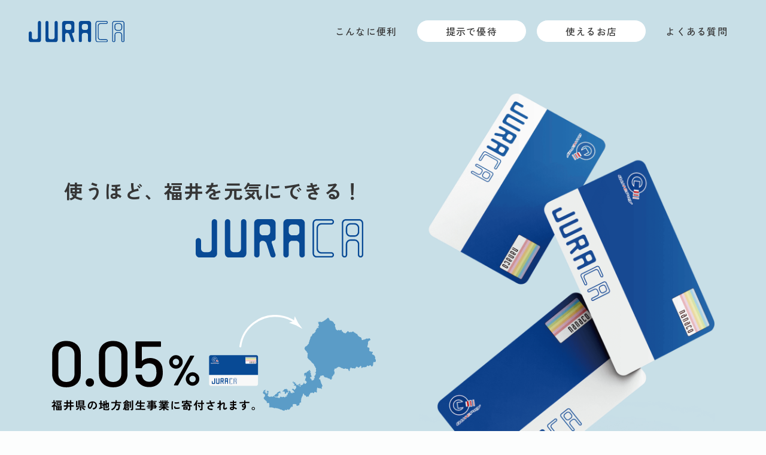

--- FILE ---
content_type: text/html
request_url: https://www.juraca.jp/
body_size: 23287
content:
<!doctype html>
<html class="no-js" lang="ja">

<head>
  <meta charset="utf-8">
  <meta name="viewport" content="width=device-width, initial-scale=1">
  <meta name="theme-color" content="#c8dfe7">
  <link rel="icon" href="img/favicon.ico">
  <link rel="apple-touch-icon" href="img/webclip.png">
  <title>JURACA（ジュラカ） - 使うほど、福井を元気にできる電子マネーカード</title>
  <meta name="Description" content="JURACA（ジュラカ）は、QUICPay（クイックペイ）とnanaco（ナナコ）とおトクな福井県オリジナルサービスが利用できる電子マネーカードです。福井銀行が発行、 福井新聞社と福井銀行が運営。ふるさと県民カード認定第１号。" />
  <meta name="Keywords" content="JURACA,ジュラカ,電子マネー,QUICPay,クイックペイ,nanaco,ナナコ,福井県,福井銀行,福井新聞社,地域活性化,地方創生,ジュラカタッチ,地域応援,小銭いらず,キャッシュレス,ふるさと県民カード" />
  <meta property="og:title" content="JURACA（ジュラカ） - 使うほど、福井を元気にできる電子マネーカード">
  <meta property="og:description" content="JURACA（ジュラカ）は、QUICPay（クイックペイ）とnanaco（ナナコ）とおトクな福井県オリジナルサービスが利用できる電子マネーカードです。福井銀行が発行、 福井新聞社と福井銀行が運営。ふるさと県民カード認定第１号。">
  <meta property="og:type" content="website">
  <meta property="og:url" content="https://www.juraca.jp/">
  <meta property="og:image" content="img/webclip.png">
  <meta property="og:site_name" content="JURACA（ジュラカ） - 使うほど、福井を元気にできる電子マネーカード">
  <meta property="og:locale" content="ja_JP">
  <link rel="preconnect" href="https://fonts.googleapis.com">
  <link rel="preconnect" href="https://fonts.gstatic.com" crossorigin>
  <link href="https://fonts.googleapis.com/css2?family=Barlow:wght@500&family=Zen+Kaku+Gothic+New:wght@400;500;700&display=swap" rel="stylesheet">
  <link href="https://cdn.jsdelivr.net/npm/bootstrap@5.3.0-alpha1/dist/css/bootstrap.min.css" rel="stylesheet" integrity="sha384-GLhlTQ8iRABdZLl6O3oVMWSktQOp6b7In1Zl3/Jr59b6EGGoI1aFkw7cmDA6j6gD" crossorigin="anonymous">
  <link rel="stylesheet" href="style.css">
  <!-- Google tag (gtag.js) -->
  <script async src="https://www.googletagmanager.com/gtag/js?id=G-2NV17JG6X3"></script>
  <script>
    window.dataLayer = window.dataLayer || [];
  function gtag(){dataLayer.push(arguments);}
  gtag('js', new Date());

  gtag('config', 'G-2NV17JG6X3');
</script>
</head>

<body>
  <nav id="mainNav" class="navbar navbar-expand-md navbar-custom fixed-top align-items-center px-lg-5 px-md-4 px-3 pb-0">
    <div class="container-fluid px-0">
      <div class="navbar-brand py-3">
        <a href="#" class="pageTop">
          <img src="img/juraca.svg" alt="JURACA（ジュラカ）">
        </a>
      </div>
      <button id="drawer" class="d-md-none" type="button" data-bs-toggle="offcanvas" data-bs-target="#offcanvasResponsive" aria-controls="offcanvasResponsive"><span class="icon-bar"></span><span class="icon-bar second-bar"></span><span class="icon-bar"></span></button>
      <div class="offcanvas-md offcanvas-end" tabindex="-1" id="offcanvasResponsive" aria-labelledby="offcanvasResponsiveLabel">
        <div class="offcanvas-header">
          <button type="button" class="btn-close d-md-none ms-auto" data-bs-dismiss="offcanvas" data-bs-target="#offcanvasResponsive" aria-label="Close"></button>
        </div>
        <div class="offcanvas-body">
          <ul class="navbar-nav ms-auto navgation align-items-center" id="globalNav">
            <li class="nav-item nav-works mb-3 mb-md-0 mx-1 mx-lg-2">
              <a class="nav-link p-3 hover-bottom-line" href="#useful"><span class="py-2">こんなに便利</span></a>
            </li>
            <li class="nav-item nav-works mb-3 mb-md-0 mx-1 mx-lg-2">
              <a class="nav-link py-1 px-3 px-lg-5 nav-attention" href="https://www.fukuishimbun.co.jp/ud/juraca_info/search?type%5B%5D=%E6%8F%90%E7%A4%BA%E3%81%A7%E5%84%AA%E5%BE%85" target="_blank"><span class="py-2">提示で優待</span></a>
            </li>
            <li class="nav-item nav-works mb-3 mb-md-0 mx-1 mx-lg-2">
              <a class="nav-link py-1 px-3 px-lg-5 nav-attention" href="https://www.quicpay.jp/shoplist/?link_id=qp_header_nav_shoplist" target="_blank">使えるお店</a>
            </li>
            <li class="nav-item nav-works mb-3 mb-md-0 ms-1 ms-lg-2">
              <a class="nav-link p-3 hover-bottom-line" href="https://www.fukuibank.co.jp/personal/useful/credit/iica/#faq" target="_blank"><span class="py-2">よくある質問</span></a>
            </li>
          </ul>
        </div>
      </div>
    </div>
  </nav>
  <header id="introduction" class="overflow-hidden pt-5">
    <div class="container-lg py-5">
      <div class="row">
        <div class="col-12 col-xxl-10 mx-auto">
          <div class="row row-cols-1 row-cols-md-2 align-items-center">
            <div class="col order-2 order-md-1 text-center py-5">
              <div class="d-inline-flex flex-column">
                <div>
                  <h1 class="fw-bold fs-2 lh-lg mb-3 d-inline-flex flex-wrap justify-content-md-end">
                    <span class="d-block">使うほど、</span>
                    <span class="d-block">福井を元気にできる！</span>
                  </h1>
                </div>
                <div class="text-md-end"><img src="img/juraca.svg" class="ms-auto" style="max-width: 280px;" alt="JURACA（ジュラカ）"></div>
              </div>
              <img src="img/forFukui.svg" class="w-100 mt-5 pt-5" alt="0.05%福井県の地方創生事業に寄付されます。">
            </div>
            <div class="col order-1 order-md-2 py-5">
              <div class="px-5 ps-md-5 pe-md-0">
                <img src="img/headerMain.png" class="w-100 fadein" alt="JURACAカードイメージ">
              </div>
            </div>
          </div>
        </div>
      </div>
    </div>
  </header>
  <main id="main" class="position-relative pb-5" data-bs-spy="scroll" data-bs-target="#mainNav" data-bs-smooth-scroll="true" class="scrollspy" tabindex="0">
    <section id="useful" class="py-5">
      <div class="container-lg pb-5">
        <div class="title-wrap py-4 text-center ">
          <h1 class="fs-5 lh-lg my-4 d-inline-flex flex-wrap justify-content-center"><span class="d-block">電子マネーカード「JURACA」は、</span><span class="d-block">こんなに便利!</span></h1>
        </div>
      </div>
      <div class="content-wrap position-relative overflow-hidden pb-md-5 mb-5">
        <div class="usefulImg fadein">
          <div class="container-fluid px-0 h-100">
            <div class="row no-gutters h-100">
              <div class="col-11 col-md-6 h-100 ms-auto position-relative">
                <img src="img/img-speedy.jpg" class="img-fluid d-block object-fit-img" alt="サインなし！約1秒で支払い完了！">
              </div>
            </div>
          </div>
        </div>
        <div class="usefulLead position-relative">
          <div class="container">
            <div class="row">
              <div class="col-12 col-md-6 col-xl-5 offset-xl-1">
                <div class="py-md-5 pe-lg-5">
                  <div class="my-5">
                    <span class="d-block font-en fw-medium text-blue">Speedy</span>
                  </div>
                  <div class="my-5">
                    <h2 class="fw-bold lh-lg">サインなし！<span class="d-block">約1秒で支払い完了！</span></h2>
                  </div>
                  <div class="lh-lg mt-5">
                    <div>普段の買い物はJURACAをかざすだけで</div>
                    <div>スピーディーに支払い。 </div>
                    <div>さらに、小銭いらずで財布の中もすっきりします!
                    </div>
                  </div>
                  <div class="lh-lg my-5">
                    <div>レジでお支払いになる際に</div>
                    <div>「QUICPay(クイックペイ)で」</div>
                    <div>「nanaco(ナナコ)で」と、</div>
                    <div>どちらの電子マネーを</div>
                    <div>ご利用になるかをご申告ください。</div>
                  </div>
                </div>
              </div>
            </div>
          </div>
        </div>
      </div>
      <div class="content-wrap position-relative overflow-hidden pb-md-5 mb-5">
        <div class="container-lg">
          <div class="row">
            <div class="col-12 col-xxl-10 mx-auto">
              <div class="py-5 text-center">
                <div class="my-5">
                  <span class="d-block font-en fw-medium text-blue">Usability</span>
                </div>
                <div class="my-5">
                  <h2 class="fw-bold lh-lg">「QUICPay」と「nanaco」<span class="d-block">どちらもご利用いただけます！</span></h2>
                </div>
                <div class="lh-lg mt-5 d-flex flex-wrap justify-content-center">
                  <div>JURACAは、全国205万カ所以上で</div>
                  <div>ご利用いただける「QUICPay」と、</div>
                </div>
                <div class="lh-lg d-flex flex-wrap justify-content-center">
                  <div>Oki 全国のセブンイレブンで</div>
                  <div>ご利用いただける「nanaco」</div>
                  <div>どちらにも対応しています。 </div>
                </div>
              </div>
              <div class="row g-lg-5 row-cols-1 row-cols-md-2 pb-5">
                <div class="col my-5">
                  <div id="quickpay" class="pay-wrap h-100 py-5 px-3 px-lg-5">
                    <img src="img/quickpay.svg" class="w-50 fadein" alt="QUICPay">
                    <div class="mt-4 mb-3 text-center">
                      <h2 class="fs-1 mb-0 fw-bold">QUICPay</h2>
                    </div>
                    <div class="text-impact text-center mb-3">後払い式電子マネー / 事前チャージ不要</div>
                    <div class="position-relative pay-lead">
                      <p>クイックペイご利用代金は、福井銀行発行のクレジットカード「iicaJCBカード」のご利用代金とあわせてのご請求になり、事前にチャージ（入金）する必要がありません。</p>
                      <ul class="list-unstyled asta-list fs-10 ls-0 text-gray mb-0">
                        <li>一部、クイックペイをご利用できない商品・サービスがございます。</li>
                        <li>クイックペイ1回あたりのご利用可能上限額は2万円になります。</li>
                      </ul>
                    </div>
                    <div class="pay-link py-5 px-0 px-md-3 px-lg-5">
                      <a class="bg-light-blue arrow-more d-block mb-4" href="https://www.quicpay.jp/shoplist/?link_id=qp_header_nav_shoplist" target="_blank">QUICPayを使えるお店をさがす</a>
                      <a class="bg-blue arrow-more d-block" href="https://www.quicpay.jp/about/index.html" target="_blank">クイックペイをもっとくわしく</a>
                    </div>
                  </div>
                </div>
                <div class="col my-5">
                  <div id="nanaco" class="pay-wrap h-100 py-5 px-3 px-lg-5">
                    <img src="img/nanaco.svg" class="w-50 fadein" alt="nanaco">
                    <div class="mt-4 mb-3 text-center">
                      <h2 class="fs-1 mb-0 fw-bold">nanaco</h2>
                    </div>
                    <div class="text-impact text-center mb-3">後払い式電子マネー / 事前チャージ不要</div>
                    <div class="position-relative pay-lead">
                      <p>現金またはクレジットカードからチャージしてお使いいただけます。通常セブン-イレブン店頭などでnanacoを申込むと発行手数料300円（税込）が必要ですが、JURACAなら発行手数料が無料です！</p>
                    </div>
                    <div class="pay-link py-5 px-0 px-md-3 px-lg-5">
                      <a class="bg-blue arrow-more d-block" href="https://www.nanaco-net.jp/how-to/" target="_blank">ナナコをもっとくわしく</a>
                    </div>
                  </div>
                </div>
              </div>
            </div>
          </div>
        </div>
      </div>
      <div class="content-wrap position-relative overflow-hidden pb-md-5 mb-5">
        <div class="usefulImg fadein">
          <div class="container-fluid px-0 h-100">
            <div class="row no-gutters h-100">
              <div class="col-11 col-md-6 h-100 ms-auto position-relative">
                <img src="img/img-point.jpg" class="img-fluid d-block object-fit-img" alt="買い物するたびにポイントがたまる！">
              </div>
            </div>
          </div>
        </div>
        <div class="usefulLead position-relative">
          <div class="container">
            <div class="row">
              <div class="col-12 col-md-6 col-xl-5 offset-xl-1">
                <div class="py-md-5 pe-lg-5">
                  <div class="my-5">
                    <span class="d-block font-en fw-medium text-blue">Point</span>
                  </div>
                  <div class="my-5">
                    <h2 class="fw-bold lh-lg">買い物するたびに<span class="d-block">ポイントがたまる！</span></h2>
                  </div>
                  <div class="lh-lg mt-5">
                    <div>クイックペイをご利用いただくと</div>
                    <div>Oki Dokiポイントが。 </div>
                  </div>
                  <div class="lh-lg my-5">
                    <div>nanacoをご利用いただくと</div>
                    <div>nanacoポイントがたまります。</div>
                  </div>
                </div>
              </div>
            </div>
          </div>
        </div>
      </div>
      <div class="content-wrap position-relative overflow-hidden pb-md-5 mb-5">
        <div class="usefulImg fadein">
          <div class="container-fluid px-0 h-100">
            <div class="row no-gutters h-100">
              <div class="col-11 col-md-6 h-100 position-relative">
                <img src="img/img-security.jpg" class="img-fluid d-block object-fit-img" alt="紛失・盗難の場合も安心！">
              </div>
            </div>
          </div>
        </div>
        <div class="usefulLead position-relative">
          <div class="container">
            <div class="row">
              <div class="col-12 col-md-6 col-lg-5 offset-lg-1 ms-auto">
                <div class="py-md-5 ps-lg-5">
                  <div class="my-5">
                    <span class="d-block font-en fw-medium text-blue">Security</span>
                  </div>
                  <div class="my-5">
                    <h2 class="fw-bold lh-lg">紛失・盗難<span class="d-block">の場合も安心！</span></h2>
                  </div>
                  <div class="lh-lg mt-5">
                    <div>クイックペイご利用分は紛失・盗難にあわれても、</div>
                    <div>Oki 届け出された日から60日前にさかのぼり、 </div>
                    <div>それ以降に不正使用された金額を保証します。</div>
                  </div>
                  <ul class="lh-lg my-5 list-unstyled asta-list fs-10 ls-0 text-gray">
                    <li>クイックペイのみの補償です。</li>
                    <li>会員の方に故意または過失がある場合は、この限りではありません。</li>
                  </ul>
                </div>
              </div>
            </div>
          </div>
        </div>
      </div>
      <div class="content-wrap position-relative overflow-hidden pb-md-5 mb-5">
        <div class="container">
          <div class="row">
            <div class="col-12 col-md-6 col-xl-5 offset-xl-1">
              <div class="my-5">
                <span class="d-block font-en fw-medium text-blue">Service</span>
              </div>
            </div>
          </div>
        </div>
        <div class="container-lg">
          <div class="servece-wrap p-4">
            <div class="row">
              <div class="col-12 mx-auto">
                <div class="row">
                  <div class="col-12 col-md-6 order-md-2">
                    <div class="m-5 fadein">
                      <img src="img/img-dkan.png" class="img-fluid d-inline-block position-relative" alt="JURACA（ジュラカ）オリジナルサービス！電子新聞「福井新聞D刊」が割引価格で購読できます。">
                      <div class="dkan-shadow"></div>
                    </div>
                  </div>
                  <div class="col-12 col-md-6 col-xl-5 offset-xl-1">
                    <div class="pb-5 py-md-5 pe-lg-5">
                      <div class="mb-5">
                        <h2 class="fw-bold lh-lg">JURACA（ジュラカ）<span class="d-block">オリジナルサービス！</span></h2>
                      </div>
                      <div class="lh-lg mt-5">
                        <div class="small text-gray d-flex flex-wrap">
                          <span class="d-block">電子新聞「福井新聞D刊」が</span><span class="d-block">割引価格で購読できます。</span></div>
                      </div>
                      <div class="lh-lg my-5 fw-bold">
                        <div>福井新聞購読者向けD刊プランが</div>
                        <div>JURACAをお持ちの方だけ</div>
                        <img src="img/dkan-price.svg" class="w-100 d-block my-4" style="max-width: 440px;">
                      </div>
                      <ul class="lh-lg my-5 list-unstyled asta-list fs-10 ls-0 text-gray">
                        <li class="text-nowrap">D刊購読料は、iica JCBカードでご決済していただく必要があります。</li>
                        <li class="text-nowrap">D刊購読料割引は、すべてのお手続きが完了した月より適用されます。</li>
                      </ul>
                      <a class="arrow-more bg-blue d-block lh-lg text-nowrap" href="https://www.fukuishimbun.co.jp/feature/dkan/guide/plan" target="_blank">福井新聞D刊割引についてはこちら</a>
                    </div>
                  </div>
                </div>
              </div>
            </div>
          </div>
        </div>
      </div>
    </section>
    <section id="discount" class="pb-5 fadein">
      <div class="container-lg">
        <div class="row">
          <div class="col-12 col-xxl-10 mx-auto">
            <a class="arrow-more fs-5 d-block text-center lh-lg text-light-blue" href="https://www.fukuishimbun.co.jp/ud/juraca_info/search?type%5B%5D=%E6%8F%90%E7%A4%BA%E3%81%A7%E5%84%AA%E5%BE%85" target="_blank">提示で優待サービスの店舗を探す</a>
          </div>
        </div>
      </div>
    </section>
    <section id="faq" class="py-5 fadein">
      <div class="container-lg mb-5">
        <div class="row">
          <div class="col-12 col-xxl-10 mx-auto">
            <a class="arrow-more fs-5 d-block text-center lh-lg bg-blue" href="https://www.fukuibank.co.jp/personal/useful/credit/iica/#faq" target="_blank">よくあるご質問はこちら</a>
          </div>
        </div>
      </div>
    </section>
  </main>
  <aside>
    <a href="#" id="pageTop" class="pageTop">
      <div class="arrowTop"></div>
    </a>
  </aside>
  <footer id="footer" class="pt-5 mt-5">
    <div id="fixedBottom" class="fixedBottom ls-0">
      <div class="container-lg px-1 px-sm-4">
        <div class="row g-0">
          <div class="col-12 col-xxl-10 mx-auto">
            <div class="row g-0">
              <div class="col">
                <a href="https://www.fukuibank.co.jp/personal/useful/credit/iica/preorder/?np" target="_blank" class="both-entry d-flex flex-wrap justify-content-end h-100">
                  <div>｢iicaJCBカード｣と</div>
                  <div>JURACAを同時に申込む</div>
                </a>
              </div>
              <div class="col">
                <a href="https://www.fukuibank.co.jp/personal/useful/credit/iica/juraca_preorder/?np" target="_blank" class="only-entry d-flex flex-wrap h-100">
                  <div>｢iicaJCBカード｣を</div>
                  <div>お持ちの方はこちらから</div>
                </a>
              </div>
            </div>
          </div>
        </div>
      </div>
    </div>
    <div class="contact-wrap pt-5 mt-5 position-relative">
      <div class="container-lg">
        <div class="row">
          <div class="col-12 col-xxl-10 mx-auto">
            <h1 class="fs-4 fw-medium d-flex flex-wrap justify-content-center fadein">
              <div>株式会社福井銀行</div>
              <div>クレジットセンター</div>
            </h1>
            <div class="my-4 text-center">
              <a href="tel:0120-291-767" class="d-inline-flex mx-auto align-items-center fs-1 font-en fw-medium"><img src="img/icon-freedial.svg" style="width: 32px;" class="me-2 mt-2 d-block" alt="フリーダイヤル"><span class="d-block">0120-291-767</span></a>
              <span class="d-block small text-gray fw-medium-">受付時間／平日9:00〜17:00（銀行休業日を除く）</span>
            </div>
            <div class="lh-lg my-5 ls-0 small asta-list d-sm-flex flex-wrap justify-content-center">
              <div class="me-2">カードの募集・発行は福井銀行が行います。</div>
              <div class="me-2">本ページに記載のサービス内容は予告なく変更する場合があります。</div>
              <div class="me-2">記載されている会社名、製品名は、各社の登録商標、商標、または商標出願中のものです。</div>
              </ul>
            </div>
          </div>
        </div>
      </div>
    </div>
    <div class="bg-blue p-4 text-center small mt-5">©JURACA. All rights reserved.</div>
  </footer>
  <script src="js/modernizr-3.11.2.min.js"></script>
  <script src="https://cdn.polyfill.io/v3/polyfill.min.js"></script>
  <script src="https://code.jquery.com/jquery-3.6.0.min.js" integrity="sha256-/xUj+3OJU5yExlq6GSYGSHk7tPXikynS7ogEvDej/m4=" crossorigin="anonymous"></script>
  <script>
    window.jQuery || document.write('<script src="js/jquery-3.6.3.min.js"><\/script>')
  </script>
  <script src="https://cdn.jsdelivr.net/npm/bootstrap@5.3.0-alpha1/dist/js/bootstrap.bundle.min.js" integrity="sha384-w76AqPfDkMBDXo30jS1Sgez6pr3x5MlQ1ZAGC+nuZB+EYdgRZgiwxhTBTkF7CXvN" crossorigin="anonymous"></script>
  <script src="js/ofi.min.js"></script>
  <script src="js/plugins.js"></script>
  <script src="js/main.js"></script>
 
</body>

</html>

--- FILE ---
content_type: text/css
request_url: https://www.juraca.jp/style.css
body_size: 10540
content:
@charset "UTF-8";
/*
Theme Name: JURACA
*/

:root {
    --color-blue: #004da0;
    --color-gray: #717172;
    --color-light-blue: #5ba4d3;
    --color-impact: #ea5e7f;
}

html,
body {
    height: 100%;
}

body {
    font-family: 'Zen Kaku Gothic New', -apple-system, blinkMacSystemFont, "Hiragino Kaku Gothic ProN", YuGothic-M, YuGothic, Meiryo, sans-serif;
    color: #363636;
    background-color: #fcfdfd;
    font-weight: 500;
    line-height: 1.8;
    letter-spacing: .08em;
    -webkit-text-size-adjust: 100%;
    font-feature-settings: "palt";
    -webkit-transition-property: color, border-color, background-color, opacity;
    -webkit-transition-delay: 0s;
    transition-duration: .45s;
    transition-property: color, border-color, background-color, opacity;
    transition-delay: 0s;
}

.font-en {
    font-family: 'Barlow', sans-serif;
}

.fs-10 {
    font-size: 10px;
}

.ls-0 {
    letter-spacing: 0;
}

.container,
.container-fluid,
.container-lg,
.container-md,
.container-sm,
.container-xl,
.container-xxl {
    --bs-gutter-x: 32px;
}

button {
    padding: 0;
    background-color: transparent;
    border: none;
    appearance: none;
    -moz-appearance: none;
    -webkit-appearance: none;
    cursor: pointer;
}

[class^="d-"]>img,
[class*=" d-"]>img,
.d-flex img,
.card img,
.row img {
    flex: none;
}

a,
a img,
a svg {
    color: inherit;
    -webkit-transition-duration: .45s;
    -webkit-transition-property: color, border-color, background-color, opacity;
    -webkit-transition-delay: 0s;
    transition-duration: .45s;
    transition-property: color, border-color, background-color, opacity;
    transition-delay: 0s;
    text-decoration: none;
}

.nav-link,
.nav-link:hover,
a:hover {
    color: inherit !important;
}

a:hover img,
a:hover svg,
.pointer:hover {
    opacity: 0.7;
}

.navbar-custom {
    -webkit-transition-duration: .45s;
    -webkit-transition-property: color, border-color, background-color, opacity;
    -webkit-transition-delay: 0s;
    transition-duration: .45s;
    transition-property: color, border-color, background-color, opacity;
    transition-delay: 0s;
    padding-top: 1rem
}

.navbar-custom.fixed-top.DownMove {
    background-color: #fff;
    box-shadow: 0 0 10px 0 rgb(0 0 0 / 15%);
    padding-top: 0;
}

#drawer {
    background: none;
    border: none;
    padding: 0;
    position: absolute;
    background-image: none;
    top: 50%;
    right: 16px;
    left: auto;
    transform: translateY(-50%);
}

.icon-bar {
    display: block;
    width: 24px;
    height: 1px;
    border-radius: 1px;
    background-color: var(--color-blue);
    border-color: transparent;
    cursor: pointer;
    margin: auto;
}

.icon-bar.second-bar {
    width: 16px;
    margin: 6px auto 6px 5px;
}

.icon-bar+.icon-bar {
    margin-top: 6px;
}

.offcanvas,
.offcanvas-lg,
.offcanvas-md,
.offcanvas-sm,
.offcanvas-xl,
.offcanvas-xxl {
    --bs-offcanvas-width: 256px;
}

.navbar-custom.fixed-top.affix {
    position: fixed !important;
    background-color: #fff;
    box-shadow: 0 0 10px 0 rgb(0 0 0 / 15%);
    padding-top: 0;
}

#globalNav li a.hover-bottom-line span {
    position: relative;
}

#globalNav li a.hover-bottom-line span::after {
    content: '';
    position: absolute;
    bottom: 0;
    left: 0;
    width: 100%;
    height: 2px;
    background: var(--color-blue);
    transition: all .3s;
    transform: scale(0, 1);
    transform-origin: center top;
}

#globalNav li a.hover-bottom-line.active span::after,
#globalNav li a.hover-bottom-line:hover span::after {
    transform: scale(1, 1);
}

#globalNav li a.nav-attention {
    background-color: #fff;
    border-radius: 2rem;
    border: 1px solid #c8dfe7;
    transition-duration: .45s;
    transition-property: color, border-color, background-color, opacity;
    transition-delay: 0s;
    text-decoration: none;
}

#globalNav li a.nav-attention:hover {
    background-color: var(--color-blue);
    color: #fff!important;
    border: 1px solid #fff!important;
}

#mainNav.UpMove {
    animation: UpAnime 0.5s forwards;
}

@keyframes UpAnime {
    from {
        opacity: 1;
        transform: translateY(0);
    }

    to {
        opacity: 0;
        transform: translateY(-100px);
    }
}

#mainNav.DownMove {
    animation: DownAnime 0.5s forwards;
}

@keyframes DownAnime {
    from {
        opacity: 0;
        transform: translateY(-100px);
    }

    to {
        opacity: 1;
        transform: translateY(0);
    }
}

.navbar-brand img {
    width: 160px;
}

.fadein {
    opacity: 0;
    transform: translate(0, 50px);
    transition: all 0.8s;
}

.fadein.scrollin {
    opacity: 1;
    transform: translate(0, 0);
}


@font-face {
    font-family: 'icomoon';
    src: url('fonts/icomoon.eot?s6n21');
    src: url('fonts/icomoon.eot?s6n21#iefix') format('embedded-opentype'),
        url('fonts/icomoon.ttf?s6n21') format('truetype'),
        url('fonts/icomoon.woff?s6n21') format('woff'),
        url('fonts/icomoon.svg?s6n21#icomoon') format('svg');
    font-weight: normal;
    font-style: normal;
    font-display: block;
}

[class^="icon-"],
[class*=" icon-"] {
    /* use !important to prevent issues with browser extensions that change fonts */
    font-family: 'icomoon' !important;
    speak: never;
    font-style: normal;
    font-weight: normal;
    font-variant: normal;
    text-transform: none;
    line-height: 1;
    letter-spacing: 0;
    -webkit-font-smoothing: antialiased;
    -moz-osx-font-smoothing: grayscale;
}

.icon-search:before {
    content: "\e900";
}

.text-blue {
    color: var(--color-blue);
}

.text-light-blue {
    color: var(--color-light-blue);
}

.text-gray {
    color: var(--color-gray);
}

.text-impact {
    color: var(--color-impact);
}

.bg-blue {
    background-color: var(--color-blue);
    color: #fff;
}

.bg-light-blue {
    background-color: var(--color-light-blue);
    color: #fff;
}

.arrow-more {
    position: relative;
    padding: 1rem 2.25rem;
    border-radius: 0.6rem;
    border: 1px solid currentColor;
    text-align: center;
}

.arrow-more.bg-blue {
    border: 1px solid var(--color-blue);
}

.arrow-more::after {
    content: "";
    display: inline-block;
    top: 45%;
    right: 1.24rem;
    position: absolute;
    width: 8px;
    height: 8px;
    border-top: 1px solid;
    border-right: 1px solid;
    transform: rotate(45deg);
    transition: all .3s;
}

#fixedBottom a:hover,
.arrow-more.bg-blue:hover,
.arrow-more.bg-light-blue:hover {
    color: var(--color-blue) !important;
    background-color: #fff;
    border-color: var(--color-light-blue);
}

.arrow-more.text-light-blue:hover {
    color: var(--color-blue) !important;
}

#discount .arrow-more:after {
    font-family: 'icomoon';
    content: "\e900";
    top: 50%;
    border: none;
    transform: translateY(-50%);
    width: auto;
    height: auto;
}

#introduction {
    background-color: #c8dfe7;
}

.pay-wrap {
    position: relative;
    box-shadow: 5px 5px 8px 3px #ccc;
    border-radius: 1em;
}

.pay-wrap img {
    display: block;
    margin: auto;
}

.usefulImg img {
    border-radius: 0 1em 1em 0;
}

.usefulImg .ms-auto img {
    border-radius: 1em 0 0 1em;
}

.servece-wrap {
    background-image: linear-gradient(45deg,
        hsl(198deg 29% 86%) 0%,
        hsl(197deg 29% 85%) 11%,
        hsl(197deg 29% 84%) 22%,
        hsl(196deg 29% 84%) 33%,
        hsl(196deg 29% 83%) 44%,
        hsl(195deg 29% 82%) 56%,
        hsl(194deg 29% 81%) 67%,
        hsl(194deg 29% 80%) 78%,
        hsl(193deg 29% 79%) 89%,
        hsl(193deg 29% 78%) 100%);
    border-radius: 1rem;
}

.servece-wrap img:before {
    content: '';
    background: rgba(0, 0, 0, .3);
    border-radius: 50%;
    display: inline-block;
    position: absolute;
    bottom: -35%;
    left: 50%;
    transform: translateX(-50%);
}

.dkan-shadow {
    content: "";
    width: 80%;
    height: 4px;
    border-radius: 50%;
    background-color: rgba(0, 0, 0, 0.8);
    filter: blur(12px);
    margin: 3rem 0 3rem auto;
}

.asta-list {
    list-style: none;
    padding-left: 1em;
}

.asta-list li,
.asta-list div {
    text-indent: -1em;
}

.asta-list li:before,
.asta-list div:before {
    content: "※";
}

#pageTop {
    position: fixed;
    bottom: 20px;
    right: .5rem;
    cursor: pointer;
    width: 1.8rem;
    z-index: 999;
}

.arrowTop {
    width: 1em;
    height: 1em;
    border: 2px solid;
    border-color: var(--color-blue) var(--color-blue) transparent transparent;
    transform: rotate(-45deg);
}

#footer {
    position: relative;
    background-color: #f7f9f8;
}

#fixedBottom.is-active {
    position: fixed;
    left: 0;
    right: 0;
    bottom: 0;
    background: #0000003d;
    padding: 0.5rem 0;
}

#fixedBottom.is-active.is-absolute {
    position: absolute;
    left: 0;
    right: 0;
    top: -44px;
    background-color: transparent;
    padding: 0;
}

#fixedBottom a {
    position: relative;
    padding: 1.5rem 2.5rem;
    font-size: 1.2rem
}


a.both-entry {
    background: var(--color-light-blue);
    color: #fff;
    border-radius: 4rem 0 0 4rem;
    border: 1px solid var(--color-light-blue);
}

a.only-entry {
    background: var(--color-blue);
    color: #fff;
    border-radius: 0 4rem 4rem 0;
    border: 1px solid var(--color-blue);
}

a.both-entry:before {
    content: "";
    display: inline-block;
    top: 45%;
    left: 1.24rem;
    position: absolute;
    width: 8px;
    height: 8px;
    border-bottom: 1px solid;
    border-left: 1px solid;
    transform: rotate(45deg);
    transition: all .3s;
}

a.only-entry:before {
    content: "";
    display: inline-block;
    top: 45%;
    right: 1.24rem;
    position: absolute;
    width: 8px;
    height: 8px;
    border-top: 1px solid;
    border-right: 1px solid;
    transform: rotate(45deg);
    transition: all .3s;
}

@media (min-width: 768px) {
    .usefulImg {
        position: absolute;
        top: 0;
        left: 0;
        right: 0;
        bottom: 0;
        min-height: 500px;
    }

    .usefulImg img {
        position: absolute;
        width: 100%;
        height: 100%;
        top: 0;
        right: 0;
        bottom: 0;
        left: 0;
        margin: auto;
        object-fit: cover;
        object-position: 50% 50%;
        font-family: 'object-fit: cover; object-position: left center;';
    }

    .pay-lead {
        padding-bottom: 168px;
    }

    .pay-link {
        position: absolute;
        bottom: 0;
        left: 0;
        right: 0;
    }
}

@media (max-width: 575.98px) {
    html {
        font-size: 0.84rem;
    }

    #fixedBottom a {
        padding: 1rem 0.75rem;
        font-size: 12px;
    }
}

--- FILE ---
content_type: image/svg+xml
request_url: https://www.juraca.jp/img/icon-freedial.svg
body_size: 1880
content:
<?xml version="1.0" encoding="UTF-8"?><svg id="_レイヤー_" xmlns="http://www.w3.org/2000/svg" xmlns:xlink="http://www.w3.org/1999/xlink" viewBox="0 0 42.36 27.65"><defs><style>.cls-1{fill:none;}.cls-2{fill:#004da0;}.cls-3{clip-path:url(#clippath-98);}.cls-4{clip-path:url(#clippath-99);}.cls-5{clip-path:url(#clippath-100);}</style><clipPath id="clippath-52"><rect class="cls-1" x="-790.63" y="-8631.07" width="1920" height="8997.41"/></clipPath><clipPath id="clippath-55"><rect class="cls-1" x="-790.63" y="-8631.07" width="1920" height="8997.41"/></clipPath><clipPath id="clippath-86"><rect class="cls-1" x="-790.63" y="-8631.07" width="1920" height="8997.41"/></clipPath><clipPath id="clippath-98"><rect class="cls-1" x="-790.63" y="-8631.07" width="1920" height="8997.41"/></clipPath><clipPath id="clippath-99"><rect class="cls-1" x="-790.63" y="-8631.07" width="1920" height="8997.41"/></clipPath><clipPath id="clippath-100"><rect class="cls-1" x="-790.63" y="-8631.07" width="1920" height="8997.41"/></clipPath></defs><g class="cls-3"><path class="cls-2" d="m26.61,15.94c0,3.66,2.88,5.44,5.21,5.44s5.21-1.78,5.21-5.44c0-2.85-2.82-5.12-5.21-6.48-2.39,1.36-5.21,3.63-5.21,6.48"/></g><g class="cls-4"><path class="cls-2" d="m5.44,16c0,3.67,2.89,5.44,5.21,5.44s5.21-1.78,5.21-5.44c0-2.84-2.82-5.12-5.21-6.48-2.39,1.36-5.21,3.63-5.21,6.48"/></g><g class="cls-5"><path class="cls-2" d="m0,2.04v23.57c0,1.13.91,2.04,2.04,2.04h38.28c1.13,0,2.04-.91,2.04-2.04V2.04c0-1.12-.91-2.04-2.04-2.04H2.04C.91,0,0,.91,0,2.04m42.36,4.68c-2.54,0-5.64.48-8.06,1.53,2.62,1.75,5.15,4.4,5.15,7.75,0,4.43-3.71,7.81-7.8,7.81s-7.67-3.38-7.67-7.81c0-3.35,2.41-6,5.02-7.75-2.42-1.05-5.28-1.53-7.82-1.53s-5.4.48-7.83,1.53c2.62,1.75,5.02,4.4,5.02,7.75,0,4.43-3.59,7.81-7.67,7.81s-7.85-3.38-7.85-7.81c0-3.35,2.59-6,5.21-7.75C5.63,7.2,2.54,6.72,0,6.72v-2.42c4.3,0,8.11,1.07,10.7,2.42,2.59-1.35,6.17-2.42,10.47-2.42s7.88,1.07,10.47,2.42c2.59-1.35,6.4-2.42,10.71-2.42v2.42Z"/></g></svg>

--- FILE ---
content_type: application/javascript
request_url: https://www.juraca.jp/js/main.js
body_size: 2538
content:
$(function() {
    var nav = $('#mainNav'),
        offset = nav.offset();
    $(window).scroll(function() {
        if ($(window).scrollTop() > offset.top) {
            nav.addClass('affix');
        } else {
            nav.removeClass('affix');
        }
    });
});

var headerH = $("#mainNav").outerHeight(true);
$('#globalNav li a').click(function() {
    var elmHash = $(this).attr('href');
    var pos = $(elmHash).offset().top - headerH; //header分の高さを引いた高さまでスクロール
    $('body,html').animate({ scrollTop: pos }, 1000);
    return false;
});


$(function() {
    var btn = $('.fixedBottom');
    $(window).on('load scroll', function() {
        if ($(this).scrollTop() > 100) {
            btn.addClass('is-active');
        } else {
            btn.removeClass('is-active');
        }
    });

    //フッターの手前でボタンを止める
    $(window).on('load scroll', function() {
        var height = $(document).height(),
            position = window.innerHeight + $(window).scrollTop(),
            footer = $('footer').height();
        if (height - position < footer) {
            btn.addClass('is-absolute');
        } else {
            btn.removeClass('is-absolute');
        }
    });
});


$(function() {
    var showFlag = false;
    var topBtn = $('.pageTop');
    topBtn.css('bottom', '-100px');
    var showFlag = false;
    $(window).scroll(function() {
        if ($(this).scrollTop() > 100) {
            if (showFlag == false) {
                showFlag = true;
                topBtn.stop().animate({ 'bottom': '10rem' }, 200);
            }
        } else {
            if (showFlag) {
                showFlag = false;
                topBtn.stop().animate({ 'bottom': '-100px' }, 200);
            }
        }
    });
    topBtn.click(function() {
        $('body,html').animate({
            scrollTop: 0
        }, 500);
        return false;
    });
});

jQuery(function() {
    jQuery(window).scroll(function() {
        jQuery('.fadein').each(function() {
            var elemPos = jQuery(this).offset().top;
            var scroll = jQuery(window).scrollTop();
            var windowHeight = jQuery(window).height();
            if (scroll > elemPos - windowHeight + 0) {
                jQuery(this).addClass('scrollin');
            }
        });
    });
    jQuery(window).scroll();
});

$('#offcanvasResponsive .nav-link').on('click', function() {
    $('#offcanvasResponsive').removeClass('show');
    $('#offcanvasResponsive').css('visibility');
    setTimeout(function() {
        $(".btn-close").trigger("click");
    }, 1000);
});

--- FILE ---
content_type: image/svg+xml
request_url: https://www.juraca.jp/img/dkan-price.svg
body_size: 12868
content:
<?xml version="1.0" encoding="UTF-8"?><svg id="_レイヤー_1" xmlns="http://www.w3.org/2000/svg" viewBox="0 0 589.36 89.87"><defs><style>.cls-1{fill:#040000;}.cls-2{fill:#084a95;}.cls-3{fill:none;stroke:#084a95;stroke-linecap:round;stroke-miterlimit:10;stroke-width:4px;}</style></defs><path class="cls-1" d="m241.87,34.5c-.67-.63-1.27-1.34-1.78-2.13-.52-.79-.93-1.65-1.22-2.59-.3-.94-.45-1.94-.45-3.01s.15-2.08.45-3.02c.3-.94.71-1.8,1.22-2.59.52-.79,1.11-1.49,1.78-2.11l.82.75c-.97.97-1.73,2.02-2.28,3.14-.55,1.13-.82,2.4-.82,3.83s.27,2.69.82,3.82c.55,1.13,1.31,2.18,2.28,3.15l-.82.75Z"/><path class="cls-1" d="m250.46,34.13c-.14-.24-.33-.49-.57-.76-.24-.27-.47-.48-.68-.62.69-.26,1.27-.63,1.74-1.13.47-.5.83-1.06,1.08-1.7.25-.64.39-1.29.41-1.94h-1.28c-.17.16-.36.37-.58.64s-.37.49-.48.67c-.17-.15-.36-.34-.58-.57s-.43-.47-.64-.71v5.98h-1.82v-5.39c-.27.51-.54,1-.82,1.45-.28.45-.53.82-.74,1.1-.09-.15-.21-.31-.38-.47-.17-.17-.33-.32-.5-.46-.17-.14-.31-.24-.42-.3.33-.33.68-.77,1.04-1.32.36-.55.7-1.13,1.02-1.74s.56-1.19.74-1.72h-2.24v-1.7h2.3v-1.31c-.33.06-.66.12-.98.17-.32.05-.62.08-.91.1-.02-.13-.07-.29-.14-.5-.07-.2-.14-.41-.22-.61-.08-.2-.16-.37-.23-.5.35,0,.77-.03,1.25-.1.48-.07.98-.16,1.5-.28s1.02-.25,1.48-.41c.46-.15.85-.32,1.16-.5l.91,1.46c-.28.14-.59.27-.93.38s-.7.23-1.07.34v1.76h1.79v1.7h-1.79v.64c.17.2.38.43.62.68.25.25.5.5.78.74s.53.44.76.6v-5.22h1.58c-.17-.36-.38-.76-.63-1.2s-.48-.79-.7-1.06l1.6-.78c.15.2.32.45.5.74.19.29.37.59.54.89.17.3.31.58.43.83-.18.06-.39.15-.62.26-.23.11-.44.21-.63.32h1.9c.17-.33.34-.69.51-1.07.17-.38.33-.76.47-1.13s.25-.68.31-.94l1.87.54c-.13.34-.3.75-.52,1.23-.22.48-.45.93-.7,1.36h1.58v5.41h-1.86v3.68c0,.12.02.2.07.25.05.05.16.07.33.07h.35c.14,0,.25-.03.34-.08.09-.05.15-.18.2-.38.05-.2.09-.51.12-.94.13.06.3.14.51.22.21.09.43.16.65.23.22.07.41.12.57.15-.04.73-.14,1.28-.3,1.66-.15.38-.37.64-.66.78-.28.13-.65.2-1.11.2h-1.41c-.55,0-.94-.09-1.17-.27s-.34-.49-.34-.91v-4.67h-.72c-.02,1.36-.33,2.56-.94,3.62-.6,1.06-1.52,1.9-2.76,2.52Zm2.38-7.79h3.95v-2.1h-3.95v2.1Z"/><path class="cls-1" d="m270.24,33.81c-1.13,0-2.07-.06-2.82-.17s-1.36-.28-1.84-.51c-.48-.23-.89-.51-1.23-.86-.19.14-.44.3-.74.49s-.61.37-.93.56-.59.34-.82.47l-.78-1.87c.21-.09.47-.19.78-.31.3-.12.6-.25.89-.38.29-.13.5-.24.64-.31v-3.98h-1.9v-1.66h3.73v5.41c.2.51.69.88,1.46,1.09.77.21,1.96.32,3.58.32,1.37,0,2.54-.02,3.52-.07s1.78-.11,2.38-.2c-.05.12-.11.3-.18.55-.06.25-.12.51-.16.78-.04.27-.07.48-.08.64-.3,0-.69,0-1.17,0-.48,0-.99.01-1.53.02-.54,0-1.05,0-1.54,0h-1.25Zm-5.68-10.45c-.19-.23-.45-.5-.77-.8-.32-.3-.66-.59-1.01-.89-.35-.29-.68-.53-.98-.71l1.2-1.23c.27.15.58.37.95.65.37.28.73.58,1.07.88.35.3.62.57.81.79-.1.08-.23.21-.4.38-.17.17-.34.33-.5.5-.17.17-.29.31-.38.43Zm2.4,7.94c-.18-.22-.4-.46-.65-.7-.25-.24-.5-.43-.74-.57.74-.51,1.36-1.14,1.88-1.87.52-.74.93-1.52,1.25-2.37s.52-1.67.62-2.5l.96.14c-.02-.23-.04-.47-.05-.71s-.02-.49-.02-.74h-2.91v-1.84h4.74c-.1,1.44-.04,2.75.16,3.93.2,1.18.61,2.24,1.22,3.18.61.94,1.46,1.78,2.56,2.53-.25.2-.5.45-.77.75-.27.3-.47.54-.62.72-.94-.68-1.75-1.49-2.43-2.42-.68-.93-1.19-2.03-1.52-3.3-.33,1.17-.8,2.25-1.42,3.22-.61.98-1.36,1.83-2.25,2.55Z"/><path class="cls-1" d="m278.84,34.5l-.82-.75c.97-.97,1.73-2.02,2.28-3.15s.82-2.41.82-3.82-.27-2.71-.82-3.83c-.55-1.12-1.31-2.17-2.28-3.14l.82-.75c.67.62,1.27,1.32,1.79,2.11.52.79.93,1.65,1.22,2.59.29.94.44,1.95.44,3.02s-.15,2.07-.44,3.01c-.29.94-.7,1.8-1.22,2.59-.52.79-1.12,1.5-1.79,2.13Z"/><path class="cls-1" d="m240.13,87.45v-43.15h39.7v37.7c0,3.63-2.2,5.45-6.6,5.45h-5.15c-.03-.57-.12-1.28-.27-2.12-.15-.85-.32-1.68-.5-2.47-.18-.8-.38-1.43-.58-1.9h4.85c.7,0,1.21-.12,1.52-.35.32-.23.48-.7.48-1.4v-11.1h-27.2v19.35h-6.25Zm6.25-25.1h10.5v-12.15h-10.5v12.15Zm16.65,0h10.55v-12.15h-10.55v12.15Z"/><path class="cls-1" d="m3.76,87.17c-.43-.51-1.01-1.09-1.74-1.74-.73-.65-1.41-1.13-2.02-1.42,2.53-1.76,4.33-3.95,5.38-6.56,1.05-2.61,1.58-5.83,1.58-9.64v-16.08h22.92v30.64c0,2.96-1.77,4.44-5.32,4.44h-3.4c-.05-.48-.14-1.04-.26-1.68-.12-.64-.25-1.27-.4-1.88-.15-.61-.3-1.11-.46-1.48h3.24c.59,0,1.01-.09,1.26-.28.25-.19.38-.56.38-1.12v-6.8h-13.4c-.43,2.94-1.25,5.5-2.48,7.7-1.23,2.2-2.99,4.17-5.28,5.9Zm8.12-26.72h13.04v-4.24h-13.04v4.24Zm0,8.72h13.04v-4.32h-13.04v4.32Z"/><path class="cls-1" d="m58.92,87.25c-.32-.48-.75-1.04-1.3-1.66-.55-.63-1.05-1.1-1.5-1.42v1.8h-12.56v-10c-.35.19-.69.37-1.02.54-.33.17-.69.33-1.06.46-.13-.29-.34-.65-.62-1.08-.28-.43-.57-.85-.88-1.26-.31-.41-.59-.71-.86-.9,1.33-.48,2.68-1.13,4.04-1.96,1.36-.83,2.63-1.72,3.8-2.68-.32-.35-.63-.7-.94-1.06-.31-.36-.61-.73-.9-1.1-.43.43-.87.83-1.32,1.22-.45.39-.91.74-1.36,1.06-.35-.4-.79-.87-1.34-1.4-.55-.53-1.06-.93-1.54-1.2.96-.59,1.93-1.37,2.92-2.34.99-.97,1.88-2.03,2.68-3.18.8-1.15,1.39-2.25,1.76-3.32l3.8,1.32c-.13.29-.28.6-.44.92-.16.32-.35.64-.56.96h6.28l1.2,1.08c-.59,1.23-1.26,2.42-2.02,3.58-.76,1.16-1.61,2.26-2.54,3.3,1.12.75,2.29,1.41,3.52,2,1.23.59,2.41,1.07,3.56,1.44v-14.12h4.6c.13-.43.28-.89.44-1.4.16-.51.31-.97.44-1.4h-6.36v-3.8h17.92v3.8h-6.88c-.13.43-.29.89-.46,1.38-.17.49-.34.97-.5,1.42h6.4v20.44h-4.12c.59.64,1.29,1.31,2.1,2.02.81.71,1.66,1.36,2.54,1.96.88.6,1.69,1.09,2.44,1.46-.43.35-.92.83-1.48,1.46-.56.62-1,1.18-1.32,1.66-1.33-.78-2.69-1.75-4.08-2.94-1.39-1.19-2.59-2.39-3.6-3.62l2.56-2h-6.32l2.6,2c-.99,1.23-2.19,2.43-3.6,3.62-1.41,1.19-2.79,2.17-4.12,2.94Zm-18.28-26.4v-6.96h6.72v-3.4h4.52v3.4h6.6v6.96h-3.8v-3.48h-10.28v3.48h-3.76Zm5.44,13.68h8.36c-1.63-.77-3.16-1.72-4.6-2.84-.59.51-1.19.99-1.82,1.46-.63.47-1.27.93-1.94,1.38Zm1.44,8h4.64v-4.56h-4.64v4.56Zm2.12-16c.8-.85,1.44-1.65,1.92-2.4h-4c.64.88,1.33,1.68,2.08,2.4Zm6.48,17.6c.75-.35,1.56-.83,2.44-1.44s1.73-1.27,2.56-1.98c.83-.71,1.52-1.38,2.08-2.02h-3.48v-5.64c-.29.43-.61.92-.96,1.48-.35.56-.59,1.03-.72,1.4-.32-.11-.64-.22-.96-.34-.32-.12-.64-.23-.96-.34v8.88Zm7.92-19.96h6.96v-2.32h-6.96v2.32Zm0,5.4h6.96v-2.32h-6.96v2.32Zm0,5.52h6.96v-2.44h-6.96v2.44Z"/><path class="cls-1" d="m128.26,67.04c0,4.03-.66,7.56-1.98,10.59-1.52,3.76-3.88,6.65-7.08,8.66-3.2,2.01-7.08,3.02-11.63,3.02-4.89,0-9.03-1.12-12.42-3.37-3.4-2.24-5.79-5.41-7.18-9.5-.99-2.77-1.48-5.97-1.48-9.6v-30.49c0-5.41,1.88-9.73,5.64-12.97,3.76-3.23,8.68-4.85,14.75-4.85,3.89,0,7.34.73,10.35,2.18,3,1.45,5.33,3.48,6.98,6.09,1.65,2.61,2.48,5.59,2.48,8.96v1.98c0,.66-.33.99-.99.99h-7.52c-.66,0-.99-.33-.99-.99v-.89c0-2.97-.96-5.38-2.87-7.23-1.92-1.85-4.39-2.77-7.42-2.77-3.23,0-5.86.96-7.87,2.87-2.01,1.92-3.02,4.46-3.02,7.62v12.47c0,.13.05.21.15.25.1.04.21-.02.35-.15,2.84-3.17,6.96-4.75,12.38-4.75,7.79,0,13.33,3.1,16.63,9.31,1.85,3.5,2.77,7.69,2.77,12.57Zm-9.5,0c0-3.37-.59-6.07-1.78-8.12-1.92-3.83-5.15-5.74-9.7-5.74-2.31,0-4.29.51-5.94,1.54-1.65,1.02-2.91,2.49-3.76,4.4-1.06,2.18-1.58,4.98-1.58,8.42,0,2.77.43,5.12,1.29,7.03.86,2.11,2.14,3.71,3.86,4.8,1.72,1.09,3.79,1.63,6.24,1.63,4.82,0,8.12-2.11,9.9-6.34.99-2.11,1.48-4.65,1.48-7.62Z"/><path class="cls-1" d="m141.67,83.92c-3.93-3.79-5.89-8.89-5.89-15.3v-29.3c0-6.4,1.96-11.48,5.89-15.25,3.93-3.76,9.22-5.64,15.89-5.64s11.99,1.88,15.99,5.64c3.99,3.76,5.99,8.84,5.99,15.25v29.3c0,6.4-2,11.5-5.99,15.3-3.99,3.79-9.32,5.69-15.99,5.69s-11.96-1.9-15.89-5.69Zm25-5.84c2.24-2.21,3.37-5.16,3.37-8.86v-30.29c0-3.7-1.12-6.65-3.37-8.86-2.24-2.21-5.28-3.32-9.11-3.32s-6.67,1.11-8.91,3.32c-2.24,2.21-3.37,5.17-3.37,8.86v30.29c0,3.7,1.12,6.65,3.37,8.86,2.24,2.21,5.21,3.32,8.91,3.32s6.86-1.1,9.11-3.32Z"/><path class="cls-1" d="m194.24,83.92c-3.93-3.79-5.89-8.89-5.89-15.3v-29.3c0-6.4,1.96-11.48,5.89-15.25,3.93-3.76,9.22-5.64,15.89-5.64s11.99,1.88,15.99,5.64c3.99,3.76,5.99,8.84,5.99,15.25v29.3c0,6.4-2,11.5-5.99,15.3-3.99,3.79-9.32,5.69-15.99,5.69s-11.96-1.9-15.89-5.69Zm25-5.84c2.24-2.21,3.37-5.16,3.37-8.86v-30.29c0-3.7-1.12-6.65-3.37-8.86-2.24-2.21-5.28-3.32-9.11-3.32s-6.67,1.11-8.91,3.32c-2.24,2.21-3.37,5.17-3.37,8.86v30.29c0,3.7,1.12,6.65,3.37,8.86,2.24,2.21,5.21,3.32,8.91,3.32s6.86-1.1,9.11-3.32Z"/><path class="cls-2" d="m548.93,34.5c-.67-.63-1.27-1.34-1.78-2.13-.52-.79-.93-1.65-1.22-2.59-.3-.94-.45-1.94-.45-3.01s.15-2.08.45-3.02c.3-.94.71-1.8,1.22-2.59.52-.79,1.11-1.49,1.78-2.11l.82.75c-.97.97-1.73,2.02-2.28,3.14-.55,1.13-.82,2.4-.82,3.83s.27,2.69.82,3.82c.55,1.13,1.31,2.18,2.28,3.15l-.82.75Z"/><path class="cls-2" d="m557.52,34.13c-.14-.24-.33-.49-.57-.76-.24-.27-.47-.48-.68-.62.69-.26,1.28-.63,1.74-1.13.47-.5.83-1.06,1.08-1.7.25-.64.39-1.29.41-1.94h-1.28c-.17.16-.36.37-.58.64-.21.27-.37.49-.48.67-.17-.15-.36-.34-.58-.57s-.43-.47-.64-.71v5.98h-1.82v-5.39c-.27.51-.54,1-.82,1.45-.28.45-.53.82-.74,1.1-.09-.15-.21-.31-.38-.47-.17-.17-.33-.32-.5-.46-.17-.14-.31-.24-.42-.3.33-.33.68-.77,1.04-1.32.36-.55.7-1.13,1.02-1.74s.56-1.19.74-1.72h-2.24v-1.7h2.3v-1.31c-.33.06-.66.12-.98.17s-.62.08-.91.1c-.02-.13-.07-.29-.14-.5-.07-.2-.14-.41-.22-.61-.08-.2-.16-.37-.23-.5.35,0,.77-.03,1.25-.1.48-.07.98-.16,1.5-.28.52-.12,1.02-.25,1.48-.41s.85-.32,1.16-.5l.91,1.46c-.28.14-.59.27-.93.38-.34.12-.7.23-1.07.34v1.76h1.79v1.7h-1.79v.64c.17.2.38.43.62.68.25.25.5.5.78.74.27.24.53.44.76.6v-5.22h1.58c-.17-.36-.38-.76-.63-1.2-.25-.44-.48-.79-.7-1.06l1.6-.78c.15.2.32.45.5.74.19.29.37.59.54.89.17.3.31.58.43.83-.18.06-.39.15-.62.26-.23.11-.44.21-.63.32h1.9c.17-.33.34-.69.51-1.07.17-.38.33-.76.47-1.13s.25-.68.31-.94l1.87.54c-.13.34-.3.75-.52,1.23-.22.48-.45.93-.7,1.36h1.58v5.41h-1.86v3.68c0,.12.02.2.07.25.05.05.16.07.33.07h.35c.14,0,.25-.03.34-.08.09-.05.15-.18.2-.38.05-.2.09-.51.12-.94.13.06.3.14.51.22.21.09.43.16.65.23s.41.12.57.15c-.04.73-.14,1.28-.3,1.66-.16.38-.37.64-.66.78-.28.13-.65.2-1.11.2h-1.41c-.55,0-.94-.09-1.17-.27-.22-.18-.34-.49-.34-.91v-4.67h-.72c-.02,1.36-.33,2.56-.94,3.62-.6,1.06-1.52,1.9-2.76,2.52Zm2.38-7.79h3.95v-2.1h-3.95v2.1Z"/><path class="cls-2" d="m577.29,33.81c-1.13,0-2.07-.06-2.82-.17-.75-.11-1.36-.28-1.84-.51-.48-.23-.89-.51-1.23-.86-.19.14-.44.3-.74.49s-.61.37-.93.56-.59.34-.82.47l-.78-1.87c.21-.09.47-.19.78-.31.3-.12.6-.25.89-.38.29-.13.5-.24.64-.31v-3.98h-1.9v-1.66h3.73v5.41c.2.51.69.88,1.46,1.09.77.21,1.96.32,3.58.32,1.37,0,2.54-.02,3.52-.07.98-.05,1.78-.11,2.38-.2-.05.12-.11.3-.18.55-.06.25-.12.51-.16.78-.04.27-.07.48-.08.64-.3,0-.69,0-1.17,0-.48,0-.99.01-1.53.02-.54,0-1.05,0-1.54,0h-1.25Zm-5.68-10.45c-.19-.23-.45-.5-.77-.8s-.66-.59-1.01-.89c-.35-.29-.68-.53-.98-.71l1.2-1.23c.27.15.58.37.95.65.37.28.73.58,1.07.88.35.3.62.57.81.79-.1.08-.23.21-.4.38-.17.17-.34.33-.5.5-.17.17-.29.31-.38.43Zm2.4,7.94c-.18-.22-.4-.46-.65-.7s-.5-.43-.74-.57c.74-.51,1.36-1.14,1.88-1.87.52-.74.93-1.52,1.25-2.37s.52-1.67.62-2.5l.96.14c-.02-.23-.04-.47-.05-.71,0-.24-.02-.49-.02-.74h-2.91v-1.84h4.74c-.1,1.44-.04,2.75.16,3.93.2,1.18.61,2.24,1.22,3.18s1.46,1.78,2.56,2.53c-.25.2-.5.45-.77.75-.27.3-.47.54-.62.72-.94-.68-1.75-1.49-2.43-2.42-.68-.93-1.19-2.03-1.52-3.3-.33,1.17-.8,2.25-1.42,3.22-.61.98-1.36,1.83-2.25,2.55Z"/><path class="cls-2" d="m585.9,34.5l-.82-.75c.97-.97,1.73-2.02,2.28-3.15s.82-2.41.82-3.82-.27-2.71-.82-3.83c-.55-1.12-1.31-2.17-2.28-3.14l.82-.75c.67.62,1.27,1.32,1.79,2.11.52.79.93,1.65,1.22,2.59.29.94.44,1.95.44,3.02s-.15,2.07-.44,3.01c-.29.94-.7,1.8-1.22,2.59-.52.79-1.12,1.5-1.79,2.13Z"/><path class="cls-2" d="m548.19,87.45v-43.15h39.7v37.7c0,3.63-2.2,5.45-6.6,5.45h-5.15c-.03-.57-.12-1.28-.28-2.12s-.32-1.68-.5-2.47c-.18-.8-.38-1.43-.58-1.9h4.85c.7,0,1.21-.12,1.52-.35.32-.23.48-.7.48-1.4v-11.1h-27.2v19.35h-6.25Zm6.25-25.1h10.5v-12.15h-10.5v12.15Zm16.65,0h10.55v-12.15h-10.55v12.15Z"/><path class="cls-2" d="m405.32,55.62v8.25c0,.83-.42,1.25-1.25,1.25h-5.38c-.33,0-.5.17-.5.5v21.75c0,.83-.42,1.25-1.25,1.25h-9.5c-.83,0-1.25-.42-1.25-1.25v-21.75c0-.33-.17-.5-.5-.5h-38c-.83,0-1.25-.42-1.25-1.25v-6.75c0-.42.12-.92.38-1.5l24.62-53.62c.25-.58.71-.88,1.38-.88h10c.42,0,.73.15.94.44.21.29.23.65.06,1.06l-23.5,51.12c-.08.17-.08.31,0,.44.08.12.21.19.38.19h25c.33,0,.5-.17.5-.5v-18.62c0-.83.42-1.25,1.25-1.25h9.5c.83,0,1.25.42,1.25,1.25v18.62c0,.33.17.5.5.5h5.38c.83,0,1.25.42,1.25,1.25Z"/><path class="cls-2" d="m422.88,82.69c-4.96-4.79-7.44-11.23-7.44-19.31V26.38c0-8.08,2.48-14.5,7.44-19.25,4.96-4.75,11.64-7.12,20.06-7.12s15.14,2.38,20.19,7.12c5.04,4.75,7.56,11.17,7.56,19.25v37c0,8.08-2.52,14.52-7.56,19.31-5.04,4.79-11.77,7.19-20.19,7.19s-15.11-2.39-20.06-7.19Zm31.56-7.38c2.83-2.79,4.25-6.52,4.25-11.19V25.88c0-4.67-1.42-8.39-4.25-11.19-2.83-2.79-6.67-4.19-11.5-4.19s-8.42,1.4-11.25,4.19c-2.83,2.79-4.25,6.52-4.25,11.19v38.25c0,4.67,1.42,8.4,4.25,11.19,2.83,2.79,6.58,4.19,11.25,4.19s8.67-1.39,11.5-4.19Z"/><path class="cls-2" d="m489.25,82.69c-4.96-4.79-7.44-11.23-7.44-19.31V26.38c0-8.08,2.48-14.5,7.44-19.25,4.96-4.75,11.64-7.12,20.06-7.12s15.14,2.38,20.19,7.12c5.04,4.75,7.56,11.17,7.56,19.25v37c0,8.08-2.52,14.52-7.56,19.31-5.04,4.79-11.77,7.19-20.19,7.19s-15.11-2.39-20.06-7.19Zm31.56-7.38c2.83-2.79,4.25-6.52,4.25-11.19V25.88c0-4.67-1.42-8.39-4.25-11.19-2.83-2.79-6.67-4.19-11.5-4.19s-8.42,1.4-11.25,4.19c-2.83,2.79-4.25,6.52-4.25,11.19v38.25c0,4.67,1.42,8.4,4.25,11.19,2.83,2.79,6.58,4.19,11.25,4.19s8.67-1.39,11.5-4.19Z"/><line class="cls-3" x1="294.18" y1="63.09" x2="317.41" y2="63.09"/><polygon class="cls-2" points="331.53 63.09 311.63 71.22 316.35 63.09 311.63 54.96 331.53 63.09"/></svg>

--- FILE ---
content_type: image/svg+xml
request_url: https://www.juraca.jp/img/quickpay.svg
body_size: 4045
content:
<?xml version="1.0" encoding="UTF-8"?><svg id="_レイヤー_1" xmlns="http://www.w3.org/2000/svg" viewBox="0 0 240.94 187.09"><defs><style>.cls-1{fill:#003e8c;}.cls-2{fill:#fff;}.cls-3{fill:#ca191d;}</style></defs><path class="cls-2" d="m64.5,183.98l-.08-.08c.08.04.11.08.15.11,0,0-.04,0-.08-.04"/><path class="cls-1" d="m154.66,119.06l-9.17-5.29,19.67-34.13,9.23,5.33,6.15,3.54c1.31-5.35,2.04-10.99,2.04-16.79C182.59,32.87,151.08,1.36,112.19,1.36S41.81,32.87,41.81,71.72s31.54,70.42,70.38,70.42c18.88,0,35.99-7.45,48.65-19.52l-6.17-3.56Zm-46.11-9.62c-23.12,0-41.84-18.7-41.84-41.76s18.72-41.86,41.84-41.86,41.8,18.75,41.8,41.86c0,1.09-.04,2.21-.15,3.34l-37.24-21.49-19.69,34.17,35.55,20.5c-6,3.34-12.92,5.25-20.27,5.25"/><polygon class="cls-3" points="165.35 125.21 154.66 119.06 174.35 84.94 185.01 91.08 165.35 125.21"/><polygon class="cls-3" points="182.53 135.15 175.89 131.3 195.58 97.15 202.22 100.98 182.53 135.15"/><polygon class="cls-3" points="198.96 144.56 196.71 143.31 216.4 109.12 218.65 110.47 198.96 144.56"/><path class="cls-1" d="m33.33,178.99c.19-.24,4.97-7.63,5.78-8.93,1.61-2.59-5.2-2.81-6.64-2.81h-10.28c-1.42,0-8.48.19-9.88,2.38-.68,1.05-5.31,8.19-5.8,9.02-.37.56-.11,1.35,1.11,1.82,1.25.47,3.3.84,5.68.84h9.98c.85,0,2.74-.04,3.6-.17.79.17,2.89.69,3.86.98,4.13,1.11,5.25.13,5.4-.24.17-.38-.24-.68-.45-.79-.23-.08-2.74-1.05-3.34-1.31.49-.26.84-.6.98-.79m-.6-8.74l-4.95,7.61c-1.24-.37-3.66-1.12-4.29-1.27-1.07-.3-2.94-.9-3.36-.3-.19.26-.26.64.99,1.57.39.3,1.56,1.09,1.99,1.35h-7.48c-.28,0-3.28,0-2.65-.92l5.04-7.78c.73-1.09,3.55-1.24,5.51-1.24h6.02c1.45,0,3.7.15,3.17.98"/><path class="cls-1" d="m233.5,171.38c-.47-.11-1.76-.22-2.25-.22-1.28,0-1.84.21-2.14.34-.22.11-7.46,3.83-13.65,7.01l-4.61-6.9c-.43-.6-2.44-.45-2.96-.41-.34.04-1.39.11-1.95.23-.97.23-1.09.81-.73,1.2l5.64,8.22c-1.91.99-3.38,1.76-3.9,2.02-1.22.6-2.66.75-4.6.75-2.34,0-4.33-.26-5.91-.49l-1.24,1.76c1.65.41,5.12.85,7.73.85,4.45,0,7.09-.85,8.01-1.26,1.26-.62,21.75-11.03,23.2-11.74.24-.11.45-.3.45-.51,0-.5-.6-.69-1.09-.84"/><path class="cls-1" d="m196.61,171.64c-.2-.28-.71-.45-1.72-.45-1.95,0-2.29.07-3.3.47-.37.13-.75.23-1.14.32-.37.07-.79.07-1.31,0-.49-.11-1.44-.28-1.99-.37-1.52-.34-2.93-.49-4.99-.49-4.95,0-9.23.98-10.15,2.36-.21.3-2.87,4.39-3.13,4.76-.24.38-.49.79-.34,1.24.68,1.87,6.34,1.87,7.78,1.87,3.38,0,5.93-.49,7.86-.75.32-.04.58-.08.94-.08.32,0,.49,0,.66.15.07.04.39.26.47.32.45.3,1.12.32,2.14.32,1.99,0,2.59-.3,2.92-.79l5.27-8.2c.09-.17.28-.39.04-.69m-7.59,2.7l-2.47,3.83c-.45.73-3.43,1.09-4.35,1.09h-3.94c-1.16,0-2.14-.19-2.81-.37-.22-.08-.53-.32-.3-.64.26-.45,2.25-3.45,2.44-3.71.47-.75,2.59-1.24,5.29-1.24h2.85c1.01,0,2.36.09,3.13.37.21.07.36.38.17.68"/><path class="cls-3" d="m128.56,178.54c-2.06.21-8.29.68-10.93.68h-2.27c-.23,0-4.28,0-3.68-.92l5.03-7.78c.75-1.09,3.56-1.24,5.51-1.24h7.46c2.14,0,3-.62,3-1.29,0-.62-1.16-.73-1.95-.73h-9.83c-1.4,0-8.48.19-9.88,2.38-.66,1.05-5.31,8.19-5.83,9.02-.38.56-.11,1.43,1.09,1.88,1.01.41,3.08.82,8.61.82,2.94,0,9.77-.26,12.09-.67l1.58-2.14Z"/><path class="cls-3" d="m91.39,180.53c-.28.41-1.2.77-2.89.77h-1.22c-1.18,0-2.44-.32-1.86-1.22l7.84-12.1c.26-.37,1.16-.77,2.89-.77h1.2c1.16,0,2.44.38,1.87,1.24l-7.84,12.08Z"/><path class="cls-1" d="m66.99,180.81c.24.19.68.49,1.41.49h.99c1.71,0,2.61-.36,2.87-.77l7.84-12.08c.56-.86-.67-1.24-1.87-1.24h-1.16c-1.76,0-2.66.39-2.92.75l-5.89,9.11c-.41.6-.54,1.05-1.09,1.33-.75.43-2.06.81-5.44.81h-3.79c-4.44,0-4.65-.26-4.91-.43-.22-.13-.15-.34-.07-.49l6.41-9.84c.54-.86-.72-1.24-1.88-1.24h-1.2c-1.72,0-2.66.39-2.89.75l-6.79,10.48c-.3.39-1.95,2.9,8.33,2.9,5.59,0,7.39-.34,10.31-.75,1.16-.17,1.37-.07,1.74.21"/><path class="cls-1" d="m166.76,168.96c-.77-1.82-6.32-1.82-7.78-1.82-3.38,0-5.89.52-7.88.81-.3.04-.56.09-.9.09s-.45-.06-.67-.15c-.04-.04-.38-.28-.51-.38-.37-.26-1.07-.26-2.08-.26-2.01,0-2.61.23-2.93.71l-7.82,12.08c-.54.9.71,1.25,1.86,1.25h1.22c1.71,0,2.62-.36,2.91-.77l2.79-4.39h9.15c4.82,0,9.21-1.2,10.03-2.47.2-.32,2.03-3,2.27-3.37.24-.38.58-.75.34-1.33m-6.54,1.26c-.26.41-1.61,2.4-1.78,2.66-.13.17-.26.34-.51.47-.51.17-1.88.66-4.35.66h-7.22l2.38-3.66c.56-.84,3.41-1.07,4.35-1.07h4.39c.81,0,1.73.08,2.4.26.24.07.56.34.34.67"/></svg>

--- FILE ---
content_type: image/svg+xml
request_url: https://www.juraca.jp/img/forFukui.svg
body_size: 45295
content:
<?xml version="1.0" encoding="utf-8"?>
<!-- Generator: Adobe Illustrator 27.2.0, SVG Export Plug-In . SVG Version: 6.00 Build 0)  -->
<svg version="1.1" id="_レイヤー_1" xmlns="http://www.w3.org/2000/svg" xmlns:xlink="http://www.w3.org/1999/xlink" x="0px"
	 y="0px" viewBox="0 0 672.9 200" style="enable-background:new 0 0 672.9 200;" xml:space="preserve">
<style type="text/css">
	.st0{fill:#5B9CC7;}
	.st1{fill:#040000;}
	.st2{fill:#F8F8F8;}
	.st3{fill:#084A95;}
	.st4{fill:#FFFFFF;}
	.st5{clip-path:url(#SVGID_00000075126795820839975330000002959254511029567924_);}
	.st6{fill:#E6A0A5;}
	.st7{clip-path:url(#SVGID_00000121281598066134236440000002009184052042555274_);}
	.st8{fill:#EEC3D6;}
	.st9{clip-path:url(#SVGID_00000045606187361235422040000002665855434636605371_);}
	.st10{fill:#F3C786;}
	.st11{clip-path:url(#SVGID_00000044135471241215897760000007419826051900076933_);}
	.st12{fill:#F3EA9E;}
	.st13{clip-path:url(#SVGID_00000015348938375239954850000016019757377243539118_);}
	.st14{fill:#C5D88A;}
	.st15{clip-path:url(#SVGID_00000067921563408873524020000007370652102117831098_);}
	.st16{fill:#89C0DD;}
	.st17{clip-path:url(#SVGID_00000131364161718752626600000012162566443940366742_);}
	.st18{fill:#B8B0D2;}
	.st19{fill:#231815;}
	.st20{fill:#411D13;}
	.st21{fill:#003E8C;}
	.st22{fill:#CA191D;}
	.st23{fill:none;stroke:#FFFFFF;stroke-width:4;stroke-linecap:round;stroke-miterlimit:10;}
</style>
<path class="st0" d="M660.1,48.4l0.3,0.8l0.7,0.6v0.5l0.6,1.1v1h-1l-0.2,0.4h-0.4l-0.5,0.7h-0.6l-0.2,0.2h-0.4l-0.8,0.8v0.7h-0.4
	l-0.7,0.7v0.5h0.2v3.4l-0.4,0.6v1.1l0.2,0.4l-0.7,0.6l0.3,0.3v0.6l-0.5,0.6v1.9l-0.3,0.3V67l2.4,0.8l1.8,0.5v1.6l0.2,0.3v0.4
	l-0.1,0.2v0.9l0.2,0.3v0.5l-0.6,0.5v1.4l1,0.8h0.4l0.2,0.2h0.3l0.4,0.2h0.4l0.8,0.7h2.1l0.2,0.2h0.8l0.8,0.6v1.1l-1.3,1.8v0.4
	l-0.2,0.3v0.8l0.6,0.7h1.4l0.2,0.2h0.4v0.3l0.6,0.7h0.2l0.3,0.4h0.9l0.6,0.8V85h0.2v1h0.3l0.8,1.1v0.5l0.2,0.3l-0.2,0.2v1.2
	l-0.6,0.6v0.4l0.8,0.6v0.3l0.4,0.4V92l-0.2,0.2v0.2l0.7,0.5l0.4,1.2v1.8h-0.2v0.5l-1,1.2h-0.5v0.2h-0.9v0.2h-2v-0.3h-0.5v0.7h-0.2
	v0.6h-0.2v1.5l-0.4,0.6l0.2,0.2v1.8l-0.2,0.2v0.5l-0.2,0.2v0.9l-0.9,0.9v0.2l-0.2,0.2v0.7h-0.6l-0.2,0.2h-0.3v-0.2h-1.3l-0.2-0.2
	v-1.3h-0.4l-1.2-0.9h-0.7l-0.2,0.2h-0.6l-1.4,1.1h-0.3l-0.5,0.7h-0.3l-1.2-1.1h-0.5l-0.2-0.2h-0.5l-0.2-0.1h-0.4v0.8l-0.2,0.2
	l-0.2,0.6l-0.8,0.9H653l-0.8,0.9h-0.8L651,108h-0.7l-1.2,0.9h-1.5l-0.7-0.7h-0.2l-0.2,0.2h-0.3l-0.3,0.5h-0.3l-0.5,0.9h-0.6
	l-0.4,0.4h-0.5l-0.7-0.6v-1.3l-0.2-0.2v-1l-1.1-1.6h-0.3l-0.8,0.8v0.4l-0.1,0.2v0.5l-0.5,0.4h-1.5v1.1l-0.6,0.6h-0.5v-0.3h-0.7
	l-0.2-0.2h-0.9v-0.7H635l-0.5-0.3l-0.7-0.9l-0.8,0.8h-0.5l-0.4-0.2l-0.9,1.2v0.5l0.2,0.2v0.3l-0.2,0.3h-0.4l-0.3,0.4H630l-0.9,0.7
	h-0.5l-0.8-0.5l-0.2,0.2h-0.5l-0.7-0.5h-1.2l-0.5,0.5h-0.4l-0.7-0.5h-0.5l-2-1.5h-0.3l-0.9,2l-0.9,0.8v3.3l-0.8,0.4v1l-0.2,0.3h-0.4
	l-0.9-1.1v-0.4l-0.3-0.3v-1.1l-0.8-0.5V113l-1.4-1.2l-0.5,0.2h-0.9l-0.3,0.2h-0.3l-0.3-0.2h-0.6l-0.9-1h-0.8l-1.8,1h-0.3l-0.2-0.2
	h-2l-0.7-0.7h-0.4l-0.9-0.8h-1.3l-0.5,0.2l-0.8-0.6l-0.7-1h-1.7l-0.4-0.9h-0.7l-1.3-0.4l-2.5,1.6h-0.9v0.5l-1.5,0.9v0.6l-1.7,0.3
	l-0.2-0.4h-0.5l-1,0.5v0.4l-0.8,1.3v0.9l-0.4,1v1.8l0.8,0.6v1.5l0.3,1.2l-0.3,1.1l-0.7,0.5v0.6l0.5,0.4v0.5l-1.7,0.5l-0.5,0.4v1.3
	l-0.6,0.7h-0.4l-1.2,1.9l-1,0.3v1l0.4,0.8l0.9,0.8l-1.8,1.3v0.5l0.3,0.7l-0.5,0.1l-1.3,0.9l-0.8-0.6l-0.4-0.5h-0.4l-0.3-0.6
	l-0.5-0.2l-0.7-0.5H576l-0.2,0.1h-0.2l-0.5-0.6H575l-0.4-0.4h-0.4l-0.5,0.4h-0.2l-0.4-0.5H573l-1.2-1.3h-0.5l-0.5,0.4h-0.6l-0.5-0.5
	h-0.2l-0.2-0.2h-0.5l-0.2,0.1h-0.2l-0.3,0.5l-0.4-0.5v-0.4l-0.3-0.3h-0.3l-0.1,0.1h-0.5l-0.3-0.3v-0.3h-0.3l-0.2,0.1l-0.2-0.4v-0.5
	l-0.3-0.3v-0.5l-0.2-0.4v-0.2l-0.5-0.5h-0.4l-0.3-0.3h-0.6l-0.3,0.4h-0.5l-0.6-0.4h-0.2l-0.4,0.4h-0.3l-0.3-0.2h-0.3v0.4l-0.1,0.2
	v0.6l-0.1,0.2h-0.6v-0.3l-0.4-0.2l-0.3-0.4h-0.2l-0.4,0.4h-0.3l-0.2,0.1l-0.1,0.4v0.3l0.1,0.1v0.6l-0.3,0.2v0.5l-0.5,0.2v0.2
	l-0.5,0.9v0.4l-0.5,0.3v0.3l-0.3,0.4v0.4h-0.2l-0.4,0.5v0.6l0.5,0.6h0.3l0.2,0.2h0.6l0.7,0.2l0.6,0.6v0.6l-0.1,0.2v0.4l0.3,0.6
	l-0.2,0.4l0.2,0.5h0.2v0.6l0.1,0.4h0.3l0.3,0.5v0.7l0.3,0.1v0.8l-0.3,0.3l0.2,0.3v0.7h0.3l0.5,0.6v0.4l0.2,0.3h0.3v0.2l0.1,0.1v0.3
	l0.5,0.6v0.8l0.6,1v0.5l0.4,0.5v0.5l0.1,0.2l-0.3,0.3v0.2l-0.5,0.5v0.4l-1,1v0.4l0.2,0.2v0.5l0.3,0.4v0.3l-0.1,0.1v1.9h-0.5
	l-0.7-1.3h-1.3l-0.2-0.2h-0.5l-0.3,0.3l-0.2-0.2l-0.2,0.3h-0.5l-0.2-0.5l-0.2-0.2l-0.9-0.2l-0.3,0.2h-0.4l-1.8-0.3l-0.6-0.4v-0.7
	l-0.3-0.3h-0.3l-0.3,0.6v0.8l0.1,0.2v0.4h-0.2v0.5l-0.2,0.4h-0.3v0.3l0.4,0.8v1l-0.9,0.8l0.7,1.2l-0.2,0.4l0.4,0.7l-0.2,0.5v0.3
	l-0.4,0.4v0.4l0.2,0.1v0.2l-0.2,0.2v0.4l0.3,0.4l-0.3,0.3l-0.9-0.8V161h-0.5l-0.5-0.4v-0.2h-0.5L547,160h-0.4l-0.7-0.3l-0.4,0.4v0.4
	l-0.5,0.3v0.9l-0.3,0.2h-0.3l-0.7,0.7l-0.6-0.3h-0.7v-0.5l-0.2-0.3h-0.5l-0.3-0.3h-0.5l-0.7-0.2l-0.3,0.9h-0.6l-0.3-0.4l-0.8,0.4
	l-1.7,0.2v0.4l0.2,0.2l0.3,0.6l-1,0.6v0.5l-0.5,1.1l-0.3-0.1h-0.3l-0.2,0.1l0.2,0.2v0.2l-0.6,0.8v0.7l-0.2,0.4v0.7l-0.4,0.7h-0.3
	v0.3l-0.4,0.2l-0.2-0.1h-0.8l-0.2-0.2l-0.3,0.1h-0.4l-0.3-0.2h-0.2l-1.3,1.2h-0.2l-0.3-0.6v-0.3l-0.7-0.9v-0.3l-0.4-0.3v-0.3
	l-0.2-0.3h-0.2l-0.3-0.4h-0.5l-0.3,0.1h-0.6l-0.5-0.8h-0.9v-0.7l-0.2-0.6v-0.3l-0.4-0.5v-0.3l-0.4-0.6h-0.7l-0.6,0.3v0.7l-0.1,0.3
	v0.7l-0.5,1.5l-0.4,0.4v0.4l-0.2,0.4v0.5l-0.3,0.8l-1,0.4v0.5l-0.2,0.2v0.3l0.2,0.4v0.3l-0.4,0.7l0.1,0.4h-0.3l-0.5,0.8l-0.2,0.1
	v0.2l0.2,0.2v0.5l-0.2,0.4v0.4l-0.1,0.4v1l-0.1,0.3v0.7l-0.5,0.6h-0.2v0.5h0.5v0.4l-0.2,0.3v0.3l0.4,0.4v1.3l-0.9,0.5h-1.1l-0.2,0.4
	v0.3l-1.4,1.2v0.2l0.2,0.2v0.7l-0.1,0.3v0.7l-0.4,1.3l-0.2,0.1h-0.5l-0.6,0.4h-0.4l-0.9,0.7h-0.4l-0.2,0.2h-0.4l-0.2,0.2h-0.6
	l-0.1-0.2h-0.5l-0.1-0.4h-0.4v-0.2l-0.4-0.3v-1.1l0.2-0.2v-0.6l-0.4-0.4l-0.2,0.2h-0.4l-0.2-0.1h-0.4l-0.3-0.4h-0.5l-0.2-0.3h-0.3
	l-0.3,0.5h-0.5l-0.9-0.5h-0.8l-0.7,0.4h-0.4l-0.2-0.1h-0.4l-0.5,0.8v1.5l-0.2,0.2v0.4l-0.2,0.5v0.6l0.4,0.4l-0.2,0.3l-0.2,0.9
	l-0.5,0.2l-0.2-0.2h-0.7l-0.5-0.4h-1v0.7l0.2,0.2v0.4l-0.3,0.4l-1,0.1l-0.1,0.4l-0.7,0.4v0.8l-0.5,1h-0.4v0.4l-0.7,0.8l-0.2,0.7
	l-0.8-0.4l-0.9,0.8l-2-1h-1v0.8l-0.7,0.7h-2l-0.6-0.5h-1.5v0.8l-1.5,1.1h-0.5l-1.7-0.7h-1l-0.5-0.5h-0.6l-0.7-1H476l-0.2-0.4h-1.2
	l-0.5-0.6l-1.1-0.2l-1.8-1.3l-0.5,0.5h-0.7l-1.7-1.1l-1.7-0.2l-0.6,0.8l-0.7-1l-2-0.1l-0.8,0.9h-0.6l-1.2-1.4h-1.9l-0.5-0.6h-5.3
	l-1.3-0.4v-1.5l0.8-1.1v-0.6l-1-1.1v-0.6l0.8-0.9v-0.5l-0.4-0.4v-0.4l-0.2-0.3v-0.8l-0.9-0.6H450l-0.3,0.2l-0.8-0.7l-0.8,0.9h-1
	v-0.7l-0.6-0.2v-0.8l0.8-0.8l-0.8-1.2h-1.3l0.2-0.6l-0.6-1.5h-1l-1.1-1.1h-0.4l-0.2-0.8l-0.7-1h-0.5l-0.5-0.9v-1.5l0.3-0.8l0.9-0.8
	v-0.4h0.4l0.3-1.2l0.8,0.3v-1l-0.5-1.5l0.6-0.8v-0.4l-0.9-0.6h-0.6l-3.1-2.7v-0.9l0.8-1.3v-0.9l1.1-1.2v-0.9l4.4-2.1
	c0,0-0.5,0.9-0.6,1l-0.7,0.2v0.3l-0.3,0.2l0.4,0.5v0.8l-0.6,0.1h-0.3l0.1,0.6l-0.2,0.4h-0.3v0.6l-0.6,0.4v0.5h0.3l0.5-0.3l0.4-0.4
	h0.4l0.3-0.3h0.4l0.3,0.2v0.4l-0.4,0.4v0.2l-0.5,0.5v0.4l0.3,0.5h0.6v-0.3h0.2l0.2,0.2h0.2V163h0.3v-1l0.2-0.2l0.5,0.5v0.6l-0.2,0.5
	l0.4,0.3l0.5-0.6h0.3l0.1,0.2h0.5v-0.3l0.2-0.2l-0.2-0.2l0.2-0.3l-0.2-0.3v-0.4h0.5l0.3-0.5h0.2v-0.3l-0.4-0.3h-0.3l-0.2-0.2h-0.6
	l-0.1,0.2h-0.9l0.3-0.5h0.5l0.6-0.2v-0.3l-0.4-0.6V158l-0.2-0.2v-0.7h0.5l0.4,0.9h0.7l0.2,0.2h0.5l0.6-0.2l0.3-0.3l0.2,0.3v1.2
	l-0.4,0.7v0.5l-0.3,0.5h0.5v0.3l-0.6,0.6l0.5,0.3v0.3l-0.2,0.2l0.2,0.2v0.3l-0.6,0.3v0.3h0.3v1l-0.5,0.7h-0.4v0.5l0.2,0.2v0.2
	l-0.4,0.3h-0.2v0.4l0.4,0.3v0.5h0.9v0.4l-0.2,0.2v0.5h0.5l0.5,0.6h0.5l1.1,0.5h0.6l0.3,0.2h1l1-0.9h0.6v-0.6l0.3-0.1l0.5,0.4
	l-0.2,0.2v0.4l0.4,0.4h1.5l0.6-0.3h0.9l0.5-0.5v-0.7l0.2-0.4h0.5v0.3h0.6l0.9-0.8h0.4v-0.3l1.2-1.3v-0.5h0.3l0.3-0.5l0.9-0.6h0.5
	v-0.2h1.2l0.4-0.5v-1l-0.2-0.2l1.4-1.3h0.5v-0.5l0.3-0.3h0.9l0.3-0.3l0.3,0.1l0.3-0.4v-0.5h0.6l0.2-0.2h0.4l0.1,0.2h0.4v-0.7h0.6
	v0.2h0.5l0.5-0.2v0.5l0.1,0.1v0.3h0.6v0.5h-0.7l-0.3,0.6v0.5l0.5,0.2l0.2-0.2h0.5v0.6l0.4,0.8v0.5l-0.4,0.2l-0.9-0.7v-0.6l-0.6-0.3
	h-0.6l-1.4,1.1h-0.4l-1,1.1h-1l0.4,0.5h1.4l-0.3,0.4l-0.1,0.3l-0.4,0.2v0.2l0.9,0.5v0.6l-0.3,0.1v0.3h-0.4l-0.7,0.8v0.3l-0.6,0.5
	v0.3l0.3,0.3h-0.5v0.4h-0.3v0.7l-1-0.6h-2l-0.5,0.3l-1.2-0.3h-0.6l-0.7-0.6l-1.1,0.2l-0.7,0.9l0.5-0.1h1.5l0.7,0.5h0.5l0.7,0.9h1
	l1.6-0.5h0.4l0.8,1l0.7-0.4l0.2,0.2h0.5v0.4h0.5l0.7,0.3h1.1l0.4-0.3h0.8v-0.6l0.6-0.5v-0.4l0.4-0.2v-0.7l0.5-0.4l0.5,0.4v0.6h0.5
	l0.6-0.5v0.7h3.3l0.6-0.3v-0.3h0.5l0.5-0.6v0.9h1.2l0.5,0.7v0.4l0.3,0.2h0.4l0.7-0.3v-0.7l0.2-0.2v-0.7h1.1l0.4-0.5h0.5l0.3,0.5h0.5
	l0.6-1v-0.4h-0.5l-0.8-0.5l0.5-0.8l0.9,0.3l1.2-1.8v-0.6h0.4v-0.8l0.1-0.3v-2l0.8-0.3l0.7,0.7l0.5-0.3l0.2-0.4v-0.8l-0.9-0.5
	l-0.5,0.4l-0.5-0.2h-0.5l-0.3,1H489v-0.6h-1.5l-0.3,0.4v0.6L487,162v0.8l-1.3,0.9h-1l-0.4,0.3l-0.5-0.2l0.3-0.5V162l-0.3-0.3
	l0.4-0.8v-0.8l-0.4-0.6l-0.5-0.2h-0.9l-0.7-0.4h-1l-0.5,0.4l-0.7-0.2l-0.2-0.4v-0.3l0.2-0.2v-0.3h0.5v-0.3l0.7-0.5h0.3l0.9-1v-0.4
	l0.5-0.6h0.9v-0.7l0.5-0.6h0.7l0.3,0.2h1.2l0.8-0.4h0.7l0.2,0.2h0.5v0.5l0.4,0.3v0.5h0.4l0.2-0.5h0.7v1.4l0.2,0.2v0.3l-0.4,0.2v0.3
	l0.6,0.3v0.4l-0.3,0.2l0.6,0.2v0.3l-0.3,0.2l0.7,0.8l0.5-0.5h0.5l0.6,0.4l0.6-0.5v-0.3l-1.2-0.9v-1.2h0.4l1.4,1.6h0.9l0.4,0.4v0.5
	l1.4,1l-0.2,0.7h-0.4v0.6l0.6,0.8h1v0.7l0.6,0.3v-0.6l0.6-0.4v-0.7h0.6v1.1h1.1v-0.2h0.4v-0.4h0.2l-0.6-0.9v-0.3h1.3l0.2,0.4v0.4
	l0.4,0.1h0.7l1-0.6v-0.5l-0.6-0.9h-0.5l0.3-0.6h-0.6v-0.9l0.1-0.3l-0.4-0.2l-0.5,0.3l-0.1-0.6l-0.5-0.6h-0.6l-0.5-0.4l0.2-0.3v-0.5
	l-0.6-0.2h-0.9l-0.1-0.6v-0.5h0.9l0.4-0.5v-1h0.3l0.2,0.9l0.4,0.3l0.6-0.5h0.5l0.4,0.8l0.6,0.3v0.9h0.8l0.3,0.5h0.4l0.6-0.4v-1
	l0.4-0.5h1v-0.9l-0.1-0.3v-0.3l0.3-0.2h0.4l0.4,0.2v-0.5l0.3-0.2V151l-0.3-0.4v-0.4h0.3v-0.5l-0.2-0.4H507V149l0.6-0.5l-0.2-0.4
	v-0.9h-1l-0.5,0.3l-0.5-0.3l0.3-0.3v-0.4l-0.3-0.3h-0.7l-0.8,0.6l-0.3,0.4l-0.5-1h-0.3v-0.9h0.5l0.8-0.8h0.4v-1.2l-0.3-0.4l-0.3,0.2
	l-0.9-0.2h-0.9l0.2-0.4v-0.5H502v-0.6h0.8l0.6,0.4l0.2-0.3l-0.8-0.6l-0.7-0.8h-0.5l-0.1,0.6l-1,0.7v-0.6l-0.2-0.2v-0.9h0.3v-0.6
	l0.5-0.4h0.9l0.4,0.3v0.2l0.5,0.5h0.6l0.6,0.5l0.6-0.2h0.5l0.7,0.4l-0.2,0.4v1l-0.2,0.4l0.8,0.9h0.4l0.6-0.5l0.9,0.4l0.2,0.4
	l-0.6,0.4v1l0.3,0.3v0.3l1,0.2v0.4h0.8l1.1-0.4v-0.5l0.5-0.7h0.5l0.2-0.2h0.3l0.9,0.9l-1,0.6v1.2l0.3,0.2v0.5h1l-0.1-0.4l0.5-0.5
	v-0.5l-0.6-0.6l0.4-0.5l0.3-0.6l-0.3-0.6v-0.5l0.7-0.6h0.9l0.4-0.2h0.3v1.9l-1,0.7v0.9l0.6,0.6v0.9l-0.6,0.9h-0.4v0.5l0.5,0.5
	l0.5-0.6l0.5,0.3h0.5v-1.4l-0.2-0.4v-0.8l-0.3-0.2v-0.6l-0.3-0.5l0.5-0.3h0.4v0.9h1.9c0,0,1.8-0.7,2.1-0.9s0.8-0.6,0.8-0.6v-0.6
	l0.6-0.3v-0.6l1.1-0.7v-0.5l-0.5-0.5l0.3-0.5h1l-0.1,0.4v0.5l1.1,1v0.4l0.4,0.2h0.9c0,0,1.2-0.6,2-1.5c0.8-0.9,1-2.1,1-2.1v-0.7
	l-0.9-0.8v-0.3l-0.7-0.5v-0.4l-0.7-0.6h-0.6l-0.1,0.4l-0.9-0.6l0.8-0.6l-0.2-0.4v-0.8l0.4-0.6v-0.8l-0.5-0.3l1.2-0.6l0.5-1.4
	l0.2-0.3v-0.6l-0.2-0.3v-1.7l-0.6-0.8l-0.3-0.5l0.3-0.3v-0.6l-0.2-0.6h-0.6l-0.8,0.5l-0.2,0.4v0.3h0.2l0.3-0.2h0.3l0.1,0.9l-0.6,0.5
	h-0.7l-1-0.8h0.6l0.2-0.7l-0.2-0.6v-0.9l0.2-0.3l-0.9-0.9v-0.5l0.8-1h0.5v-0.5l0.7-0.7h0.5v-0.5h0.5l0.3,0.2h0.6v0.5h0.4l1-0.6v-0.7
	l1.3-1.4l0.5-0.7l1.4-0.2l1-0.7v-0.7l1.2-0.6v-0.8h0.7l0.7,0.8v0.6l0.5,0.6h0.5l0.5,0.7v0.6l0.3,0.6l0.5,0.9v0.3l-1.2-0.9l-1-1.3
	h-0.4v1l0.5,0.3l0.4,0.5v0.7l1.1,1l0.1,0.3l0.6,0.6v0.6l-0.5,0.6v0.8l0.8,0.7v0.4l-0.4,0.4v0.3l0.6,0.6l0.6,0.2L539,127v0.6h0.6v1.4
	h-0.7v-0.5h-0.7l-0.8,0.6l-0.9,1.4v1.1h0.5l0.6,0.6h0.8v0.6l0.7,0.6l0.3,0.1v0.7l0.5,0.7l-0.4,0.4v0.3l0.7,0.6h2v-0.6h1.6l0.2-0.2
	h0.3l0.2-0.2l-0.3-0.4l-0.6-0.1h-1v-0.7h0.8v0.5h1.1l0.2-0.4v-2.1H544v-0.4h-1h2l1.6-0.8v-0.5l-0.9-0.9v-1.5l0.2-0.3l-0.6-0.6v-0.5
	h0.7l0.3-0.6h0.6l0.7-0.5v-0.6l-0.2-0.2V124l0.7-0.7V123l0.6-0.6v-0.5l-0.5-0.5v-0.4l0.2-0.1v-0.6l-0.2-0.3h-0.5l-1.2-0.4l0.3-0.5
	l0.4-0.2h0.4l0.2,0.2l0.9-1v-1.1l0.4-0.5v-1l-0.5-0.7V114l-0.3-0.5l0.4-0.7l-0.1-0.5l0.4-0.5v-0.4l-1.8-2.7v-0.6l-0.3-0.7l-1.1-1.1
	V106l-0.7-1.2H545v-0.9l-0.3-0.4h-0.3v-0.7L544,102h-0.5v-0.5l-0.5-0.5h-0.4l-0.8-0.9h-0.3l-1.1-1.3h-0.3l-0.9-1.2v-0.3
	c0,0-2.1-2.3-2.7-2.8s-2.2-2-2.6-2.3s-2.3-2.6-2.3-2.6v-0.5H531l0.3-0.7l-0.3-0.7v-0.9l0.5-0.7v-1.5l-0.4-0.6v-0.9l0.4-0.6v-0.9
	l0.2-0.4v-1.8l-2.1-1.9v-0.5l0.2-0.1v-0.3l-0.8-1.1l-1.4-1v-0.4l-0.8-0.5l-0.4-0.7v-0.6l-0.9-0.5l-0.5-1l0.3-0.2l-0.4-0.8v-0.5
	l0.6-0.5l-0.2-0.5V68l0.8-0.2l-0.2-0.3v-0.9l0.6-0.2v-0.5h0.6l0.3-0.2v-0.4h0.9l0.7-0.9h0.6l2-2.2l0.2-0.5l0.6-0.5v-0.3l1.8-1.8
	v-0.4l-0.4-0.3V57l1.1-1v-0.2l-0.3-0.4l0.6-0.8v-0.8l0.3-0.2V53l-0.2-0.4l0.4-0.5v-0.6h0.7v-0.6h-0.4l0.6-0.9v-0.5l0.8-1.2v-1.1
	l-0.6-0.6l0.9-0.4v-0.5l0.3-0.5l0.6-0.6h0.6v-0.4l1.2-0.6l-0.2-0.4v-0.4l0.2-0.2v-0.5l0.9-0.8v-1.5l0.9-0.7l1.6-0.2
	c0,0,2.1-2,2.7-2.6s1.7-2,1.7-2v-0.6l-0.8-0.5c0,0,1.4-2,1.7-2.5c0.3-0.5,2.4-4,2.4-4l1.1,0.6l1.4-0.3v-0.4l-0.2-0.2V26l1-1.5
	l-0.5-0.4l-0.9,1.4l-0.6-0.6l1-1.8l0.8-0.7v-0.8h0.8V21h-0.4v-0.7h-0.6v-0.5l0.2-0.3v-0.4l-1.3-1.5l1.1-0.5l-0.5-0.9V16l-1-0.7v-0.6
	h2.9v-0.4h0.9l0.4-0.4h0.4v0.5h0.5l0.3-0.3l1,0.9h0.5c0,0,2.5-1,3.7-1.6s4.9-3.2,5.8-3.9s4.1-3.4,4.1-3.4V5.5l1,0.8l1.5,0.7v1.9
	l0.5,0.4l0.6-0.2v1l-0.3,0.3l0.3,0.2v0.5l0.4-0.2l0.3,0.3l-0.2,0.6h1.6l0.8,0.4l0.5-0.3l1,1.1h1l0.7,0.5h0.6l0.3,0.4v0.7l0.9,1.2
	l1,0.1l0.4,0.7v0.4l-0.4,0.4l0.2,0.6l1.1,0.7l0.4-0.2l0.5,0.4l0.7,0.2v0.3l-0.6,0.8v0.5l0.4,0.6v0.4l-0.3,0.3v0.6l-0.3,0.6l0.2,0.4
	v0.8l0.5,0.7v0.8l0.3,0.4h0.4v2l0.6,0.9l0.4,1.3l1.5,0.9h0.6l0.5,0.8l1.4-0.1l0.5-0.8h0.9l1.9,0.6h0.9l1-0.6h1.2l0.7-0.3h0.3
	l0.6,0.8v0.6l-0.3,1l0.8,1l1.5,0.2l0.3,1.1l1,1.2h1v0.7l0.2,0.3v0.4l0.5-0.6l0.9-0.3l0.6,0.5h0.4l0.4,0.4h1l0.5-0.9l0.9-1.2h0.5
	l0.6-0.9v-0.3l0.9-0.6v-0.4h0.6l0.2-0.4h0.5l0.9,1.1V35l0.2,0.4h1.1l0.5,0.8h0.9l1.4-0.9h0.6l0.5,0.6l0.6-0.2l0.3,0.4l0.4-0.5h0.5
	l0.4-0.8h0.5l0.3,0.1h0.3l0.4-0.3h0.7l0.4,0.3h0.8l0.6,1.7h1l1.4,0.6v0.3l0.7,0.8h0.5l0.6,0.8l0.6,0.2h0.7l0.8,0.2l0.5,0.5v0.4
	l0.2,0.4v0.6l1.4,1v0.7l-0.2,0.3l1,1h0.8l0.7,0.6h0.3l1.1,1.1h1.1L642,47h0.4l0.2,0.8l0.6,0.8l0.3,0.2v0.9l-0.4,0.4l0.6,0.6l0.2,1.1
	l0.4,0.3h1.2l0.3-0.4l0.5,0.4h0.3l0.8-0.8h0.8l0.9-0.4l0.3,0.3l0.5-0.4h0.9l1.1-1.1h0.5l0.9-0.6h1.7l1.3,0.4h0.9l1.1-0.9l1.7-0.2
	L660.1,48.4L660.1,48.4z"/>
<g>
	<path class="st1" d="M9.4,142.6c-5.3-5.1-8-12-8-20.7V82.2c0-8.7,2.7-15.6,8-20.6c5.3-5.1,12.5-7.6,21.5-7.6s16.2,2.6,21.7,7.6
		c5.4,5.1,8.1,12,8.1,20.6v39.7c0,8.7-2.7,15.6-8.1,20.7c-5.4,5.1-12.6,7.7-21.7,7.7S14.7,147.7,9.4,142.6z M43.2,134.7
		c3-3,4.6-7,4.6-12v-41c0-5-1.5-9-4.6-12s-7.2-4.5-12.3-4.5s-9,1.5-12.1,4.5c-3,3-4.6,7-4.6,12v41c0,5,1.5,9,4.6,12
		c3,3,7.1,4.5,12.1,4.5S40.2,137.7,43.2,134.7z"/>
	<path class="st1" d="M73.4,146.5c-1.6-1.6-2.4-3.7-2.4-6.2s0.8-4.6,2.4-6.2s3.7-2.4,6.2-2.4s4.6,0.8,6.2,2.4s2.4,3.7,2.4,6.2
		s-0.8,4.6-2.4,6.2s-3.7,2.4-6.2,2.4S75,148.1,73.4,146.5z"/>
</g>
<g>
	<path class="st1" d="M106.5,142.6c-5.3-5.1-8-12-8-20.7V82.2c0-8.7,2.7-15.6,8-20.6c5.3-5.1,12.5-7.6,21.5-7.6s16.2,2.6,21.7,7.6
		c5.4,5.1,8.1,12,8.1,20.6v39.7c0,8.7-2.7,15.6-8.1,20.7c-5.4,5.1-12.6,7.7-21.7,7.7S111.8,147.7,106.5,142.6z M140.3,134.7
		c3-3,4.6-7,4.6-12v-41c0-5-1.5-9-4.6-12s-7.1-4.5-12.3-4.5s-9,1.5-12.1,4.5c-3,3-4.6,7-4.6,12v41c0,5,1.5,9,4.6,12
		c3,3,7.1,4.5,12.1,4.5C133,139.2,137.3,137.7,140.3,134.7z"/>
	<path class="st1" d="M231,119.6c0,4.2-0.5,8.1-1.6,11.7c-1.7,5.7-4.9,10.3-9.7,13.6c-4.8,3.4-10.5,5-17.1,5s-12.1-1.6-16.8-4.8
		c-4.6-3.2-7.9-7.6-9.8-13.1c-0.9-2.5-1.4-4.7-1.5-6.6v-0.3c0-0.7,0.4-1.1,1.2-1.1h10.6c0.8,0,1.2,0.4,1.3,1.2
		c0.1,0.6,0.3,1.6,0.7,2.8c1,3.3,2.7,5.9,5.2,7.9c2.5,1.9,5.4,2.9,8.9,2.9c3.7,0,6.8-1,9.3-3s4.3-4.8,5.2-8.4
		c0.6-1.9,0.9-4.5,0.9-7.8c0-3-0.3-5.7-0.8-8.2c-0.6-3.4-2.2-6-4.8-7.9c-2.6-1.8-5.7-2.8-9.5-2.8c-3.5,0-6.6,0.8-9.4,2.4
		s-4.6,3.6-5.4,6.2c-0.3,0.8-0.8,1.2-1.5,1.2h-10.7c-0.9,0-1.3-0.5-1.3-1.3V56.4c0-0.9,0.4-1.3,1.3-1.3H226c0.9,0,1.3,0.5,1.3,1.3
		v8.5c0,0.9-0.4,1.3-1.3,1.3H188c-0.4,0-0.5,0.2-0.5,0.5l-0.1,28c0,0.5,0.2,0.7,0.7,0.4c2.1-1.9,4.6-3.3,7.4-4.2
		c2.8-0.9,5.8-1.4,8.9-1.4c6.3,0,11.6,1.6,16.2,4.7c4.5,3.1,7.5,7.5,9.1,13.1C230.5,111.3,231,115.4,231,119.6L231,119.6L231,119.6z
		"/>
</g>
<path class="st1" d="M251.2,109.7c-2.1-1.2-3.9-2.9-5.1-5.1s-1.9-4.5-1.9-7s0.6-4.9,1.9-7c1.3-2.1,3-3.8,5.1-5.1s4.5-1.9,7.1-1.9
	c2.6,0,4.9,0.6,7,1.9s3.8,3,5.1,5.1s1.9,4.4,1.9,7s-0.6,4.9-1.9,7c-1.2,2.1-2.9,3.8-5.1,5.1c-2.1,1.2-4.5,1.9-7,1.9
	S253.4,111,251.2,109.7L251.2,109.7L251.2,109.7z M263,102.4c1.3-1.3,1.9-2.9,1.9-4.8s-0.6-3.4-1.9-4.7c-1.3-1.3-2.8-1.9-4.6-1.9
	s-3.5,0.6-4.8,1.9s-1.9,2.9-1.9,4.7s0.6,3.5,1.9,4.8c1.3,1.3,2.9,1.9,4.8,1.9S261.7,103.7,263,102.4z M254.1,145.9
	c-0.1-0.2-0.1-0.5,0.1-0.9l33.3-59.8c0.3-0.5,0.7-0.7,1.3-0.7h6.5c0.4,0,0.7,0.1,0.8,0.4c0.1,0.2,0.1,0.5-0.1,0.9l-33.2,59.8
	c-0.3,0.5-0.7,0.7-1.3,0.7h-6.6C254.5,146.2,254.2,146.1,254.1,145.9L254.1,145.9L254.1,145.9z M285.7,145.1c-2.1-1.3-3.9-3-5.1-5.1
	s-1.9-4.5-1.9-7s0.6-4.9,1.9-7c1.3-2.1,3-3.8,5.1-5c2.1-1.2,4.5-1.9,7-1.9s4.9,0.6,7,1.9s3.9,2.9,5.1,5c1.3,2.1,1.9,4.4,1.9,7
	s-0.6,4.9-1.9,7c-1.3,2.1-3,3.9-5.1,5.1s-4.5,1.9-7,1.9S287.9,146.4,285.7,145.1z M297.4,137.8c1.3-1.3,1.9-2.9,1.9-4.8
	s-0.6-3.4-1.9-4.7c-1.3-1.3-2.9-1.9-4.7-1.9s-3.4,0.6-4.7,1.9c-1.3,1.3-1.9,2.8-1.9,4.7s0.6,3.5,1.9,4.8c1.3,1.3,2.8,1.9,4.7,1.9
	S296.1,139.1,297.4,137.8L297.4,137.8L297.4,137.8z"/>
<g>
	<path class="st1" d="M3.9,198v-8c-0.3,0.3-0.7,0.6-1,0.9c-0.4,0.3-0.7,0.6-1.1,0.8c-0.2-0.3-0.5-0.7-0.8-1.1s-0.7-0.7-0.9-1
		c0.8-0.5,1.5-1.1,2.3-1.8s1.5-1.5,2.2-2.2c0.7-0.8,1.2-1.5,1.6-2.2H1v-2.3h2.9v-4h2.6v4h2.4l1,0.9c-0.7,1.6-1.6,3.1-2.7,4.6
		c0.4,0.3,0.8,0.6,1.3,0.9s0.9,0.6,1.3,0.8h11.4v9.5H9.5v-8c-0.1,0.2-0.3,0.4-0.4,0.6s-0.2,0.4-0.3,0.5c-0.3-0.2-0.7-0.5-1.1-0.7
		c-0.4-0.3-0.8-0.6-1.2-0.9v8.9L3.9,198L3.9,198z M8.9,180.1v-2.2h12.6v2.2H8.9z M10.4,187v-5.8h9.7v5.8H10.4z M12,192h2.1v-1.8H12
		V192z M12,195.7h2.1v-1.8H12V195.7z M13,184.9h4.7v-1.8H13V184.9z M16.5,192h2.1v-1.8h-2.1V192z M16.5,195.7h2.1v-1.8h-2.1V195.7z"
		/>
	<path class="st1" d="M27.5,198.1c-0.1-0.4-0.4-0.9-0.7-1.4s-0.6-0.9-0.9-1.2c1.1-0.4,1.9-0.8,2.7-1.2s1.3-1,1.7-1.6
		s0.7-1.4,0.9-2.3h-5.7v-2.6h5.9v-3.7h-5.1v-2.6h5.1v-4.4h2.8v4.4h3.9v-4.4H41v4.4h4.5v2.6H41v3.7h5.4v2.6H41v7.5h-2.8v-7.5h-4.1
		c-0.2,1.3-0.5,2.3-1,3.2s-1.2,1.7-2.1,2.4S28.9,197.5,27.5,198.1L27.5,198.1L27.5,198.1z M34.2,187.9h3.9v-3.7h-3.9V187.9z"/>
	<path class="st1" d="M52.6,197.7c-0.1-0.2-0.3-0.4-0.5-0.7s-0.5-0.5-0.7-0.8s-0.5-0.5-0.7-0.6c0.4-0.2,0.9-0.4,1.3-0.7
		c0.5-0.3,1-0.6,1.5-1c0.5-0.4,0.9-0.7,1.3-1.1s0.7-0.7,0.9-1l2.1,1.7c-0.4,0.4-0.8,0.9-1.5,1.5s-1.2,1.1-1.9,1.5
		S53.2,197.4,52.6,197.7L52.6,197.7L52.6,197.7z M59.1,198.2v-6.4h-8.1v-13.2h2.6v11h17.2v2.3h-8.9v6.4H59.1
		C59.1,198.2,59.1,198.2,59.1,198.2z M55.5,188.4v-11h12.6v11H55.5z M58.2,180.6h7.1v-1.3h-7.1V180.6z M58.2,183.5h7.1v-1.3h-7.1
		V183.5z M58.2,186.5h7.1v-1.3h-7.1V186.5z M68.3,197.8c-0.6-0.3-1.2-0.7-1.9-1.2s-1.3-1-1.9-1.5s-1.1-1-1.5-1.5l2.1-1.7
		c0.2,0.3,0.5,0.6,0.9,1s0.8,0.7,1.3,1.1c0.5,0.4,1,0.7,1.5,1s0.9,0.5,1.4,0.7c-0.2,0.1-0.4,0.3-0.7,0.6s-0.5,0.5-0.7,0.8
		S68.4,197.6,68.3,197.8L68.3,197.8L68.3,197.8z"/>
	<path class="st1" d="M86.6,196.6c-0.1-0.2-0.2-0.5-0.3-0.9c-0.2-0.3-0.4-0.7-0.6-1c-0.2-0.3-0.4-0.6-0.7-0.8c2.1-0.3,3.7-1,4.8-2.1
		s1.7-2.3,1.7-3.7c0.1-1.1-0.2-2.1-0.6-3c-0.5-0.9-1.1-1.6-1.9-2.2s-1.7-0.9-2.7-1c-0.1,1.4-0.3,2.9-0.7,4.4s-0.8,2.9-1.4,4.2
		c-0.6,1.3-1.3,2.4-2.1,3.3c-0.6,0.7-1.2,1.1-1.8,1.2c-0.6,0.1-1.2,0-1.9-0.2c-0.6-0.3-1.2-0.7-1.7-1.3s-0.9-1.3-1.1-2.1
		s-0.4-1.7-0.3-2.6c0.1-1.4,0.4-2.7,1-3.8c0.6-1.2,1.4-2.2,2.3-3c1-0.8,2.1-1.5,3.4-1.9s2.6-0.6,4.1-0.5c1.2,0.1,2.3,0.3,3.3,0.8
		s1.9,1.1,2.7,1.9s1.4,1.7,1.8,2.8s0.6,2.2,0.5,3.5c-0.1,2.1-0.8,3.9-2.2,5.3C90.8,195.1,89,196.1,86.6,196.6L86.6,196.6L86.6,196.6
		z M79.2,191.9c0.2,0.1,0.3,0.2,0.5,0.2s0.4-0.1,0.6-0.3c0.6-0.5,1.1-1.3,1.5-2.4c0.5-1,0.9-2.1,1.2-3.4c0.3-1.3,0.5-2.6,0.6-3.9
		c-1.1,0.2-2,0.7-2.8,1.3s-1.5,1.4-1.9,2.3c-0.5,0.9-0.7,1.9-0.8,3c0,0.7,0.1,1.4,0.3,1.9S78.8,191.6,79.2,191.9L79.2,191.9
		L79.2,191.9z"/>
	<path class="st1" d="M99.1,195.7l-0.6-2.7c0.4-0.1,0.8-0.2,1.3-0.3s1-0.2,1.5-0.4v-6.9h-2.5V183h2.5v-5.3h2.7v5.3h2.4v2.4h-2.4v6
		c0.5-0.2,1-0.4,1.4-0.5s0.8-0.4,1.2-0.5v2.5c-0.4,0.2-0.9,0.4-1.5,0.7c-0.6,0.3-1.3,0.5-2,0.8s-1.4,0.5-2.1,0.8
		C100.2,195.4,99.6,195.6,99.1,195.7L99.1,195.7L99.1,195.7z M110.2,197.7c-0.9,0-1.5-0.1-1.9-0.4c-0.4-0.3-0.6-0.7-0.6-1.4v-7.7
		l-2.1,0.8l-0.9-2.4l3-1.1v-6.6h2.7v5.7l1.6-0.6v-6.7h2.6v5.8l3.3-1.2l1.2,0.5v7.9c0,0.6-0.1,1-0.4,1.4c-0.3,0.4-0.7,0.6-1.3,0.8
		c-0.2,0.1-0.5,0.1-0.8,0.2s-0.6,0.1-0.9,0.1c-0.1-0.5-0.2-1-0.3-1.5s-0.3-0.8-0.4-1h1c0.3,0,0.4,0,0.6-0.1c0.1-0.1,0.2-0.3,0.2-0.5
		v-4.4l-1.9,0.7v8H112v-7l-1.6,0.6v7.5c0,0.2,0.1,0.4,0.2,0.5c0.1,0.1,0.3,0.1,0.7,0.1h4.6c0.4,0,0.7-0.1,0.9-0.2s0.4-0.4,0.5-0.8
		c0.1-0.4,0.2-0.9,0.3-1.7c0.3,0.1,0.7,0.3,1.2,0.5c0.5,0.2,1,0.3,1.4,0.4c-0.2,1.2-0.4,2.1-0.6,2.7s-0.6,1-1.1,1.2s-1,0.3-1.8,0.3
		L110.2,197.7L110.2,197.7L110.2,197.7z"/>
	<path class="st1" d="M125.3,198.2c-0.1-0.2-0.2-0.5-0.4-0.8c-0.2-0.3-0.4-0.6-0.6-0.9c-0.2-0.3-0.4-0.5-0.6-0.7
		c2.7-1,4.8-2.5,6.2-4.6s2.2-4.8,2.3-8h-8.2v-2.5h8.7v-3.5h3v3.5h8.8v2.5H135c0,0.4,0,0.8-0.1,1.2c0,0.4-0.1,0.8-0.1,1.2h7.4
		c0,0.8-0.1,1.6-0.1,2.5s-0.2,1.8-0.3,2.7s-0.2,1.7-0.4,2.4c-0.1,0.7-0.3,1.4-0.4,1.8c-0.3,0.8-0.6,1.4-0.9,1.8s-0.8,0.7-1.4,0.9
		c-0.5,0.2-1.2,0.2-2,0.2h-2.3c0-0.3-0.1-0.6-0.1-1c-0.1-0.4-0.1-0.7-0.2-1.1c-0.1-0.4-0.2-0.6-0.3-0.8h2.3c0.6,0,1.1-0.1,1.4-0.3
		c0.3-0.2,0.5-0.5,0.7-1c0.1-0.4,0.3-0.9,0.4-1.6s0.2-1.4,0.3-2.1s0.1-1.3,0.1-1.9h-4.7c-0.6,2.3-1.6,4.2-3.1,5.9
		C129.7,195.8,127.7,197.2,125.3,198.2L125.3,198.2L125.3,198.2z"/>
	<path class="st1" d="M152.4,197.9v-3.8c-0.2,0.6-0.5,1.2-0.9,1.8c-0.3,0.6-0.7,1.1-1.1,1.6c-0.3-0.3-0.7-0.5-1.1-0.8
		c-0.4-0.3-0.8-0.5-1.1-0.6c0.6-0.7,1.1-1.5,1.5-2.2s0.7-1.6,0.9-2.5s0.3-2,0.3-3.3v-3.8h9.8v6.8h-7.5c0,0.1-0.1,0.3-0.1,0.5
		c0,0.1-0.1,0.3-0.1,0.5h7.7v5.9L152.4,197.9L152.4,197.9z M149.9,184.4c-0.1-0.3-0.4-0.6-0.7-1s-0.6-0.7-0.9-1
		c0.9-0.4,1.7-0.9,2.5-1.5c0.8-0.6,1.6-1.3,2.3-2c0.7-0.7,1.2-1.4,1.6-2l2.4,0.5c0.4,0.4,0.8,0.9,1.4,1.4s1.2,1,1.9,1.4
		s1.3,0.8,2,1.1v-1.7h2.5v13.2h-2.5v-11.5c-0.1,0.1-0.3,0.4-0.5,0.6s-0.4,0.5-0.6,0.8s-0.3,0.5-0.4,0.7c-0.6-0.4-1.3-0.8-1.9-1.2
		v1.3h-6.4v-0.9c-0.5,0.4-0.9,0.7-1.4,1S150.3,184.1,149.9,184.4L149.9,184.4L149.9,184.4z M153.5,189.4h4.9v-0.9h-4.9
		c0,0.1,0,0.3,0,0.5C153.5,189.1,153.5,189.2,153.5,189.4L153.5,189.4L153.5,189.4z M153.5,186.8h4.9V186h-4.9V186.8z M153.9,181.4
		h4.1c-0.9-0.7-1.6-1.3-2.2-2C155.4,180.1,154.8,180.7,153.9,181.4L153.9,181.4L153.9,181.4z M154.8,195.8h3.5V194h-3.5V195.8z
		 M164.7,198c0-0.2-0.1-0.5-0.1-0.9c-0.1-0.3-0.1-0.7-0.2-1s-0.2-0.6-0.2-0.8h1.6c0.3,0,0.5,0,0.7-0.2c0.1-0.1,0.2-0.3,0.2-0.6
		v-17.2h2.7v18.3c0,0.8-0.2,1.4-0.7,1.8s-1.2,0.5-2.1,0.5H164.7L164.7,198z"/>
	<path class="st1" d="M174.4,197.1v-2.5h9v-4.3h-5.8v-2.5h5.8v-3.6h-4.8c-0.4,0.7-0.9,1.4-1.3,2c-0.4,0.6-0.9,1.2-1.3,1.7
		c-0.1-0.1-0.4-0.3-0.7-0.5s-0.6-0.4-0.9-0.5c-0.3-0.2-0.6-0.3-0.8-0.4c0.4-0.4,0.9-1,1.4-1.7c0.5-0.7,1-1.5,1.5-2.4
		c0.5-0.9,0.9-1.7,1.2-2.5c0.4-0.8,0.6-1.6,0.7-2.2l2.6,0.9c-0.3,1-0.7,2.1-1.2,3.2h3.5v-4.5h2.9v4.5h7.5v2.5h-7.5v3.6h5.8v2.5h-5.8
		v4.3h8.3v2.5L174.4,197.1L174.4,197.1L174.4,197.1z"/>
	<path class="st1" d="M204.6,198.1c0-0.4-0.1-0.8-0.2-1.3s-0.2-0.8-0.4-1.1h2c0.3,0,0.6,0,0.7-0.1s0.2-0.3,0.2-0.6v-0.7h-7.4v-2h7.4
		v-1h-9.3v-1.8h9.3v-0.9h-7.5v-1.8h7.5v-0.9h-6v-4.5h6v-0.8h-8.6v-2h8.6v-1.5h2.8v1.5h8.6v2h-8.6v0.8h5.9v4.5h-5.9v0.9h7.1v2.7h2.1
		v1.8h-2.1v2.9h-7.1v1.5c0,0.8-0.2,1.5-0.7,1.8s-1.2,0.6-2.2,0.6L204.6,198.1L204.6,198.1z M203.5,184.2h3.4v-1h-3.4V184.2z
		 M209.7,184.2h3.4v-1h-3.4V184.2z M209.7,189.5h4.5v-0.9h-4.5V189.5z M209.7,192.3h4.5v-1h-4.5V192.3z"/>
	<path class="st1" d="M232,198.3v-4.6c-0.7,0.6-1.5,1.2-2.3,1.8c-0.9,0.5-1.8,1-2.7,1.5c-0.9,0.4-1.8,0.8-2.7,1.1
		c-0.1-0.2-0.2-0.4-0.4-0.7c-0.1-0.3-0.3-0.5-0.5-0.8c-0.2-0.3-0.4-0.5-0.5-0.6c0.8-0.2,1.6-0.5,2.4-0.9s1.7-0.8,2.5-1.3
		c0.8-0.5,1.6-1,2.2-1.5H223v-2.1h9v-1h-6.6v-2h6.6v-1h-7.6v-2h4.2c-0.1-0.3-0.2-0.5-0.3-0.8s-0.2-0.5-0.3-0.7H223v-2.1h3.3
		c-0.1-0.4-0.3-0.8-0.5-1.3c-0.2-0.5-0.4-0.9-0.6-1.1l2.3-0.9c0.1,0.2,0.3,0.5,0.5,0.9c0.2,0.4,0.3,0.7,0.5,1.1
		c0.1,0.4,0.3,0.6,0.4,0.9l-1.4,0.6h2.6v-3.4h2.5v3.4h1.6v-3.4h2.5v3.4h2.7l-1.9-0.6c0.1-0.2,0.3-0.5,0.5-0.8s0.4-0.7,0.6-1.1
		c0.2-0.4,0.3-0.6,0.4-0.9l2.5,0.7c-0.1,0.3-0.3,0.6-0.5,0.9s-0.4,0.7-0.6,1c-0.2,0.3-0.4,0.6-0.5,0.8h3.7v2.1h-4.9
		c-0.2,0.5-0.4,1-0.6,1.5h3.9v2h-7.4v1h6.5v2h-6.5v1h9v2.1h-7.2c0.7,0.5,1.4,1,2.2,1.5c0.8,0.5,1.7,0.9,2.5,1.3
		c0.9,0.4,1.7,0.7,2.4,0.9c-0.1,0.1-0.3,0.4-0.5,0.6c-0.2,0.3-0.4,0.5-0.5,0.8c-0.1,0.3-0.3,0.5-0.4,0.7c-0.8-0.3-1.7-0.7-2.6-1.1
		c-0.9-0.4-1.8-0.9-2.6-1.5c-0.9-0.5-1.6-1.1-2.4-1.8v4.5L232,198.3L232,198.3L232,198.3z M231.4,184.1h3.7c0.1-0.2,0.2-0.5,0.3-0.7
		s0.2-0.5,0.3-0.8h-4.9c0.1,0.2,0.2,0.5,0.3,0.8C231.3,183.6,231.4,183.9,231.4,184.1L231.4,184.1L231.4,184.1z"/>
	<path class="st1" d="M249.3,196.6c-0.1-0.6-0.2-1.4-0.2-2.3s-0.1-1.9-0.1-3c0-1.1,0-2.2,0-3.4s0.1-2.3,0.1-3.4s0.2-2.1,0.3-3
		s0.2-1.7,0.4-2.4l2.7,0.5c-0.2,0.5-0.3,1.3-0.4,2.1c-0.1,0.9-0.2,1.9-0.3,2.9s-0.1,2.1-0.1,3.2s0,2.2,0,3.2s0.1,2,0.2,2.8
		s0.2,1.5,0.3,2L249.3,196.6L249.3,196.6L249.3,196.6z M259.1,195.3c-2.6-0.1-4.2-0.9-4.5-2.6c-0.1-0.4-0.1-0.9-0.1-1.4
		s0.1-1.1,0.4-1.7l2.4,0.6c-0.1,0.3-0.2,0.5-0.2,0.8s0,0.4,0.1,0.6c0.2,0.5,1,0.9,2.4,0.9c0.7,0,1.4,0,2.2-0.1s1.6-0.2,2.3-0.3
		s1.4-0.3,2-0.5c0,0.2-0.1,0.5-0.1,0.9c0,0.4-0.1,0.7-0.1,1.1c0,0.4,0,0.7,0,0.9c-0.7,0.2-1.5,0.3-2.3,0.4s-1.6,0.2-2.4,0.2
		C260.4,195.3,259.7,195.3,259.1,195.3L259.1,195.3L259.1,195.3z M255.6,184.1l-0.2-2.8c0.6,0.1,1.3,0.1,2.1,0.1s1.7,0,2.6,0
		s1.8-0.1,2.6-0.2s1.5-0.2,2.1-0.4l-0.1,2.8c-0.6,0.1-1.3,0.2-2.1,0.3c-0.8,0.1-1.6,0.1-2.5,0.2s-1.7,0.1-2.5,0.1
		C256.9,184.1,256.2,184.1,255.6,184.1L255.6,184.1L255.6,184.1z"/>
	<path class="st1" d="M283.4,198.3c0-0.2,0-0.5-0.1-0.9c-0.1-0.4-0.1-0.7-0.2-1s-0.2-0.6-0.3-0.8h1.8c0.3,0,0.5,0,0.7-0.1
		s0.2-0.3,0.2-0.6v-4.9h-15.2v-2.2h3.4c-0.1-0.3-0.2-0.6-0.3-0.9c-0.1-0.3-0.2-0.5-0.4-0.8c1.1-0.1,2.1-0.3,2.9-0.6
		c0.8-0.3,1.5-0.7,2-1.2h-3.7v-2h4.8c0-0.2,0.1-0.4,0.1-0.6c0-0.2,0-0.4,0.1-0.7h-5.9v2.8h-2.6v-5h8.4V177h2.9v1.7h8.4v5H288v-2.8
		h-6.1c0,0.2,0,0.5-0.1,0.7s-0.1,0.4-0.1,0.7h5.5v2h-3.9c0.6,0.5,1.4,0.9,2.2,1.2s1.8,0.5,2.9,0.6c-0.1,0.2-0.3,0.5-0.4,0.8
		c-0.1,0.3-0.3,0.6-0.4,0.8h3.5v2.2h-3v6c0,0.8-0.2,1.4-0.7,1.8c-0.5,0.4-1.2,0.6-2.1,0.6L283.4,198.3L283.4,198.3L283.4,198.3z
		 M273.5,196.6v-5.7h8.9v5.7H273.5z M276.1,194.6h3.6v-1.6h-3.6V194.6z M276.3,187.7h8.6c-0.9-0.3-1.7-0.7-2.5-1.2s-1.4-1.1-1.9-1.8
		c-0.5,0.7-1.1,1.3-1.8,1.8S277.3,187.4,276.3,187.7L276.3,187.7L276.3,187.7z"/>
	<path class="st1" d="M298.8,198v-11.6c-0.4,0.4-0.7,0.9-1.1,1.3c-0.4,0.4-0.7,0.8-1.1,1.1c-0.2-0.3-0.5-0.6-0.9-0.9
		c-0.4-0.3-0.8-0.6-1.1-0.8c0.5-0.4,1-0.9,1.5-1.6c0.5-0.6,1-1.3,1.5-2.1s1-1.5,1.5-2.3s0.8-1.5,1.2-2.2s0.5-1.4,0.7-1.9l2.5,0.9
		c-0.2,0.7-0.5,1.4-0.8,2.2s-0.7,1.5-1.1,2.2V198L298.8,198L298.8,198z M308.1,198c0-0.3-0.1-0.6-0.1-0.9s-0.1-0.7-0.2-1
		s-0.2-0.6-0.3-0.8h2.3c0.3,0,0.5,0,0.7-0.2c0.1-0.1,0.2-0.3,0.2-0.6v-9.5h-8.1v-2.6h8.1v-5h2.8v5h3v2.6h-3v10.7
		c0,0.8-0.2,1.5-0.7,1.8s-1.2,0.6-2.2,0.6L308.1,198L308.1,198z M306.8,192.6c-0.2-0.4-0.5-1-0.9-1.5s-0.8-1.2-1.2-1.7
		c-0.4-0.6-0.8-1-1.2-1.4l2.3-1.5c0.4,0.4,0.8,0.8,1.2,1.4s0.8,1.1,1.2,1.6c0.4,0.6,0.7,1.1,1,1.6c-0.2,0.1-0.5,0.2-0.8,0.4
		c-0.3,0.2-0.6,0.4-0.9,0.6C307.2,192.3,307,192.5,306.8,192.6L306.8,192.6L306.8,192.6z"/>
	<path class="st1" d="M333.7,197.5c-1.3,0.1-2.5,0-3.8-0.1c-1.2-0.1-2.3-0.5-3.2-0.9c-0.9-0.4-1.7-1-2.2-1.7s-0.8-1.6-0.8-2.7
		s0.3-1.9,1-2.6s1.6-1.2,2.8-1.5c1.2-0.3,2.5-0.4,3.9-0.2c-0.4-0.5-0.7-1.1-1.1-1.7c-0.3-0.6-0.6-1.2-0.9-1.8
		c-1.5,0.1-2.9,0.2-4.3,0.3c-1.4,0.1-2.5,0.1-3.5,0.1l-0.3-2.7c0.8,0.1,1.9,0.1,3.2,0.1c1.3,0,2.6-0.1,4.1-0.2
		c-0.4-1.4-0.6-2.8-0.6-4.1h2.8c0,0.6,0,1.3,0.1,1.9c0.1,0.6,0.2,1.3,0.4,1.9c1.5-0.1,2.9-0.3,4.1-0.5s2.3-0.4,3-0.7l0.4,2.6
		c-0.7,0.1-1.7,0.3-2.8,0.5c-1.2,0.2-2.4,0.3-3.8,0.5c0.5,1,1.1,1.9,1.8,2.8s1.5,1.7,2.4,2.3l-1.7,1.9c-0.7-0.4-1.4-0.7-2.1-0.9
		c-0.7-0.2-1.5-0.3-2.2-0.3s-1.4,0.1-1.9,0.2s-1,0.4-1.4,0.8s-0.5,0.8-0.5,1.3c0,0.8,0.4,1.3,1.1,1.7s1.8,0.7,3,0.8
		c1.3,0.1,2.7,0.1,4.2,0.1c-0.2,0.2-0.3,0.5-0.5,0.9c-0.2,0.4-0.3,0.7-0.4,1.1C333.8,197,333.7,197.3,333.7,197.5L333.7,197.5
		L333.7,197.5z"/>
	<path class="st1" d="M348.3,197.6v-6.6c-0.6,0.6-1.1,1.2-1.6,1.8c-0.5,0.6-0.9,1-1.1,1.4l-2-1.8c0.6-0.5,1.4-1.2,2.2-2
		s1.6-1.7,2.5-2.6v-3.1c-0.7,0.1-1.3,0.3-2,0.4s-1.2,0.2-1.6,0.3l-0.5-2.5c0.4,0,1-0.1,1.8-0.2c0.8-0.1,1.5-0.3,2.3-0.4v-4.5h2.6
		v3.8l0,0l1.4,1l-1.3,2.6c0.7-0.7,1.4-1.3,2.1-1.8c0.7-0.5,1.4-1,2-1.3s1.2-0.5,1.8-0.5c1.1,0,1.8,0.3,2.3,1
		c0.5,0.6,0.6,1.7,0.5,3.1c0,0.2,0,0.6-0.1,1.1c0,0.5-0.1,1-0.2,1.6s-0.1,1.2-0.2,1.8s-0.1,1.1-0.1,1.6s-0.1,0.8-0.1,1
		c-0.1,0.7,0.2,1,0.8,1s1.2-0.2,1.8-0.7s1-1,1.4-1.7c0.1,0.2,0.2,0.5,0.4,0.8s0.4,0.6,0.6,0.9s0.4,0.5,0.5,0.7
		c-0.4,0.6-0.8,1.1-1.3,1.5c-0.5,0.4-1.1,0.8-1.7,1c-0.6,0.2-1.2,0.4-1.8,0.4c-2.5,0-3.6-1.2-3.4-3.7c0-0.2,0.1-0.6,0.1-1.1
		s0.1-1,0.1-1.7c0-0.6,0.1-1.2,0.2-1.8s0.1-1.1,0.2-1.6s0.1-0.8,0.1-1c0-0.5,0-0.9-0.1-1.1c-0.1-0.2-0.4-0.3-0.7-0.3
		c-0.3,0-0.7,0.2-1.3,0.6c-0.5,0.4-1.2,0.9-1.9,1.5c-0.7,0.6-1.4,1.3-2.1,2v9.3L348.3,197.6L348.3,197.6L348.3,197.6z"/>
	<path class="st1" d="M374.1,197.6c-1.3,0-2.3-0.4-3-1.1c-0.7-0.7-1.1-1.5-1.1-2.5c0-0.7,0.2-1.2,0.6-1.8s1-0.9,1.7-1.2
		c0.7-0.3,1.6-0.4,2.5-0.4c0.3,0,0.5,0,0.8,0s0.5,0,0.7,0.1l-0.1-2.6c-0.3,0-0.5,0-0.8,0h-0.8c-0.9,0-1.6-0.1-2.2-0.2
		s-1-0.4-1.3-0.7s-0.6-0.8-0.9-1.4l2.2-1.1c0.2,0.4,0.5,0.7,0.8,0.8c0.3,0.1,0.8,0.2,1.5,0.2c0.2,0,0.5,0,0.7,0c0.2,0,0.5,0,0.8,0
		c0-0.4,0-0.8,0-1.3s0-0.9,0-1.3c-1.1,0.1-2.2,0.1-3.2,0.1s-1.8,0-2.3,0l-0.1-2.6c0.5,0,1.3,0.1,2.3,0.1c1,0,2.1,0,3.2-0.1
		c0-0.5,0-1.1,0-1.6v-1.4h2.7v1.3c0,0.5,0,1,0,1.5c1-0.1,2-0.2,2.9-0.3c0.9-0.1,1.5-0.2,1.9-0.3v2.5c-0.4,0.1-1,0.2-1.9,0.3
		s-1.8,0.2-2.9,0.2c0,0.4,0,0.8,0,1.2s0,0.8,0,1.2c0.9-0.1,1.8-0.2,2.6-0.3c0.8-0.1,1.5-0.3,1.9-0.4v2.7c-0.6,0.1-1.2,0.2-2,0.4
		s-1.6,0.2-2.5,0.3c0,0.6,0,1.2,0.1,1.8c0,0.6,0,1.1,0,1.6c1.1,0.3,2.2,0.7,3.2,1.2s2,1,2.9,1.6c-0.2,0.1-0.4,0.4-0.7,0.7
		s-0.5,0.6-0.7,0.9s-0.4,0.6-0.5,0.8c-1.3-1.1-2.7-2-4.2-2.6c0,1.1-0.4,2.1-1.2,2.8C377.2,197.4,375.9,197.7,374.1,197.6
		L374.1,197.6L374.1,197.6z M374.2,195.2c0.8,0,1.4-0.1,1.7-0.3s0.5-0.6,0.5-1v-0.6c-0.3-0.1-0.6-0.1-1-0.1s-0.6,0-0.9,0
		c-0.6,0-1.1,0.1-1.5,0.3c-0.3,0.2-0.5,0.5-0.5,0.8C372.6,194.8,373.1,195.1,374.2,195.2L374.2,195.2L374.2,195.2z"/>
	<path class="st1" d="M396.7,198c-0.2-0.3-0.4-0.7-0.7-1.1s-0.7-0.8-1.1-1.1c1.6-0.5,2.9-1,3.8-1.6s1.5-1.3,1.8-2.1
		c-0.5,0.2-1,0.4-1.5,0.4c-1.2,0-2.1-0.3-2.8-1c-0.7-0.7-1.1-1.5-1.1-2.7c0-0.8,0.1-1.5,0.5-2.1s0.8-1.1,1.4-1.4s1.3-0.5,2.1-0.5
		c0.1,0,0.2,0,0.3,0s0.2,0,0.3,0c0-0.3-0.1-0.6-0.1-0.9s0-0.6,0-0.9c-1.2,0-2.5,0.1-3.6,0.2s-2.3,0.2-3.2,0.3
		c-1,0.1-1.8,0.2-2.4,0.4l-0.4-2.7c0.5,0,1.3-0.1,2.3-0.1c1,0,2.1-0.1,3.4-0.2c1.3-0.1,2.6-0.1,4-0.2v-3.2h2.7v3.1
		c1.2,0,2.3-0.1,3.4-0.1s2.1-0.1,2.9-0.1s1.5,0,2,0l-0.2,2.7c-0.9-0.1-2.1-0.2-3.5-0.2c-1.5,0-3,0-4.7,0c0,0.5,0,1.1,0.1,1.7
		s0.1,1.1,0.1,1.6c0.8,0.9,1.1,2.1,1.1,3.5c0,2-0.6,3.8-1.8,5.1S398.8,197.3,396.7,198L396.7,198L396.7,198z M399,190.1
		c0.4,0,0.8-0.2,1-0.4s0.4-0.6,0.4-1c0-0.1,0-0.3,0-0.5s0-0.3-0.1-0.5c-0.3-0.4-0.7-0.5-1.2-0.5c-0.4,0-0.8,0.1-1.1,0.4
		s-0.4,0.6-0.4,1.1c0,0.4,0.1,0.8,0.4,1.1S398.6,190.1,399,190.1L399,190.1L399,190.1z"/>
	<path class="st1" d="M418.7,197.8c-0.6,0-1.2-0.1-1.7-0.5s-0.9-0.7-1.2-1.2s-0.5-1.1-0.5-1.7s0.1-1.2,0.5-1.7
		c0.3-0.5,0.7-0.9,1.2-1.2s1.1-0.5,1.7-0.5s1.2,0.1,1.7,0.5s0.9,0.7,1.2,1.2s0.5,1.1,0.5,1.7s-0.1,1.2-0.5,1.7s-0.7,0.9-1.2,1.2
		S419.4,197.8,418.7,197.8L418.7,197.8L418.7,197.8z M418.7,196.5c0.6,0,1.1-0.2,1.5-0.6c0.4-0.4,0.6-0.9,0.6-1.5s-0.2-1.1-0.6-1.5
		s-0.9-0.6-1.5-0.6s-1,0.2-1.5,0.6s-0.6,0.9-0.6,1.5s0.2,1,0.6,1.5C417.7,196.3,418.2,196.5,418.7,196.5z"/>
</g>
<path class="st2" d="M425,147.2h-94.5c-1.9,0-3.5-1.6-3.5-3.5v-19.2h101.5v19.2C428.5,145.7,426.9,147.2,425,147.2"/>
<path class="st3" d="M425,83.5h-94.5c-1.9,0-3.5,1.6-3.5,3.5v37.5h101.5V87C428.5,85.1,426.9,83.5,425,83.5"/>
<path class="st3" d="M338.4,131.5c-0.5,0-0.8,0.4-0.8,0.8v8.2c0,0.6-0.5,1.1-1.1,1.1h-1.2c-0.6,0-1-0.5-1-1.1v-2.5
	c0-0.5-0.4-0.8-0.8-0.8s-0.8,0.4-0.8,0.8v3.9c0,0.7,0.6,1.3,1.3,1.3h4.1c0.7,0,1.3-0.6,1.3-1.3v-9.7
	C339.2,131.9,338.8,131.5,338.4,131.5"/>
<path class="st3" d="M347.4,131.5c-0.5,0-0.8,0.4-0.8,0.8v8.2c0,0.6-0.5,1.1-1,1.1h-1.2c-0.6,0-1-0.5-1-1.1v-8.2
	c0-0.5-0.4-0.8-0.8-0.8s-0.8,0.4-0.8,0.8v9.7c0,0.7,0.6,1.3,1.3,1.3h4.1c0.7,0,1.3-0.6,1.3-1.3v-9.7
	C348.3,131.9,347.9,131.5,347.4,131.5"/>
<path class="st3" d="M356.1,131.5H352c-0.7,0-1.3,0.6-1.3,1.3v9.7c0,0.5,0.4,0.8,0.8,0.8s0.8-0.4,0.8-0.8v-3.4c0-0.5,0.4-1,1-1
	c0.6,0,1.1,0.4,1.2,0.9l1.2,3.6c0.1,0.4,0.5,0.7,1,0.6c0.2,0,0.4-0.2,0.5-0.3s0.1-0.4,0.1-0.6l-1.2-3.7c0-0.1,0-0.3,0.1-0.4
	c0.1-0.1,0.2-0.2,0.3-0.2c0.4,0,0.8-0.4,0.8-0.8v-4.6C357.3,132,356.8,131.5,356.1,131.5 M355.7,134.2v1.2c0,0.6-0.5,1.1-1.1,1.1
	h-1.2c-0.6,0-1-0.5-1-1.1v-1.2c0-0.6,0.5-1,1-1h1.2C355.2,133.2,355.7,133.6,355.7,134.2"/>
<path class="st3" d="M365.1,131.5H361c-0.7,0-1.3,0.6-1.3,1.3v9.7c0,0.5,0.4,0.8,0.8,0.8s0.8-0.4,0.8-0.8v-3.2c0-0.6,0.5-1,1-1h1.2
	c0.6,0,1.1,0.5,1.1,1v3.2c0,0.5,0.4,0.8,0.8,0.8s0.8-0.4,0.8-0.8v-9.7C366.4,132.1,365.8,131.5,365.1,131.5 M364.7,134.2v1.2
	c0,0.6-0.5,1.1-1.1,1.1h-1.2c-0.6,0-1-0.5-1-1.1v-1.2c0-0.6,0.5-1,1-1h1.2C364.2,133.2,364.7,133.6,364.7,134.2"/>
<path class="st3" d="M383.2,131.9c0.5,0,0.8,0.4,0.8,0.8v9.7c0,0.2-0.2,0.4-0.4,0.4s-0.4-0.2-0.4-0.4v-3.2c0-0.8-0.7-1.5-1.5-1.5
	h-1.2c-0.8,0-1.5,0.7-1.5,1.5v3.2c0,0.2-0.2,0.4-0.4,0.4s-0.4-0.2-0.4-0.4v-9.7c0-0.5,0.4-0.8,0.8-0.8H383.2L383.2,131.9z
	 M380.6,136.9h1.2c0.8,0,1.5-0.7,1.5-1.5v-1.2c0-0.8-0.7-1.5-1.5-1.5h-1.2c-0.8,0-1.5,0.7-1.5,1.5v1.2
	C379.1,136.2,379.8,136.9,380.6,136.9 M383.2,131.5h-4.1c-0.7,0-1.3,0.6-1.3,1.3v9.7c0,0.5,0.4,0.8,0.8,0.8s0.8-0.4,0.8-0.8v-3.2
	c0-0.6,0.5-1,1-1h1.2c0.6,0,1,0.5,1,1v3.2c0,0.5,0.4,0.8,0.8,0.8s0.8-0.4,0.8-0.8v-9.7C384.5,132,383.9,131.5,383.2,131.5
	 M380.6,136.5c-0.6,0-1-0.5-1-1.1v-1.2c0-0.6,0.5-1,1-1h1.2c0.6,0,1,0.5,1,1v1.2c0,0.6-0.5,1.1-1,1.1H380.6z"/>
<path class="st3" d="M374.6,131.9c0.2,0,0.4,0.2,0.4,0.4s-0.2,0.4-0.4,0.4h-3.1c-0.8,0-1.5,0.7-1.5,1.5v6.4c0,0.8,0.7,1.5,1.5,1.5
	h3.1c0.2,0,0.4,0.2,0.4,0.4s-0.2,0.4-0.4,0.4h-4.6c-0.5,0-0.8-0.4-0.8-0.8v-9.3c0-0.5,0.4-0.8,0.8-0.8L374.6,131.9L374.6,131.9z
	 M374.6,131.5h-4.5c-0.7,0-1.3,0.6-1.3,1.3v9.3c0,0.7,0.6,1.2,1.3,1.2h4.6c0.5,0,0.8-0.4,0.8-0.8s-0.4-0.8-0.8-0.8h-3.1
	c-0.6,0-1.1-0.5-1.1-1.1v-6.4c0-0.6,0.5-1,1.1-1h3.1c0.5,0,0.8-0.4,0.8-0.8S375.1,131.5,374.6,131.5"/>
<path class="st4" d="M403.3,87.1h20.8c0.4,0,0.8,0.4,0.8,0.8v12.6c0,0.4-0.4,0.8-0.8,0.8h-20.8c-0.4,0-0.8-0.4-0.8-0.8V87.9
	C402.5,87.4,402.9,87.1,403.3,87.1z"/>
<g>
	<defs>
		<path id="SVGID_1_" d="M403.3,87.1h20.8c0.4,0,0.8,0.4,0.8,0.8v12.6c0,0.4-0.4,0.8-0.8,0.8h-20.8c-0.4,0-0.8-0.4-0.8-0.8V87.9
			C402.5,87.5,402.9,87.1,403.3,87.1L403.3,87.1z"/>
	</defs>
	<clipPath id="SVGID_00000077313405362743907600000006482887730581346749_">
		<use xlink:href="#SVGID_1_"  style="overflow:visible;"/>
	</clipPath>
	<g style="clip-path:url(#SVGID_00000077313405362743907600000006482887730581346749_);">
		<rect x="402.4" y="94.9" class="st6" width="22.7" height="1.3"/>
	</g>
</g>
<g>
	<defs>
		<path id="SVGID_00000179629690261921644210000002280098165595156901_" d="M403.3,87.1h20.8c0.4,0,0.8,0.4,0.8,0.8v12.6
			c0,0.4-0.4,0.8-0.8,0.8h-20.8c-0.4,0-0.8-0.4-0.8-0.8V87.9C402.5,87.5,402.9,87.1,403.3,87.1L403.3,87.1z"/>
	</defs>
	<clipPath id="SVGID_00000067211645463970564190000005500232137803923368_">
		<use xlink:href="#SVGID_00000179629690261921644210000002280098165595156901_"  style="overflow:visible;"/>
	</clipPath>
	<g style="clip-path:url(#SVGID_00000067211645463970564190000005500232137803923368_);">
		<rect x="402.4" y="93.6" class="st8" width="22.7" height="1.3"/>
	</g>
</g>
<g>
	<defs>
		<path id="SVGID_00000172428781504982133480000013239218119118946970_" d="M403.3,87.1h20.8c0.4,0,0.8,0.4,0.8,0.8v12.6
			c0,0.4-0.4,0.8-0.8,0.8h-20.8c-0.4,0-0.8-0.4-0.8-0.8V87.9C402.5,87.5,402.9,87.1,403.3,87.1L403.3,87.1z"/>
	</defs>
	<clipPath id="SVGID_00000003078641107245587400000009637999423494048957_">
		<use xlink:href="#SVGID_00000172428781504982133480000013239218119118946970_"  style="overflow:visible;"/>
	</clipPath>
	<g style="clip-path:url(#SVGID_00000003078641107245587400000009637999423494048957_);">
		<rect x="402.4" y="92.3" class="st10" width="22.7" height="1.3"/>
	</g>
</g>
<g>
	<defs>
		<path id="SVGID_00000106121340583146037700000001950091415980754618_" d="M403.3,87.1h20.8c0.4,0,0.8,0.4,0.8,0.8v12.6
			c0,0.4-0.4,0.8-0.8,0.8h-20.8c-0.4,0-0.8-0.4-0.8-0.8V87.9C402.5,87.5,402.9,87.1,403.3,87.1L403.3,87.1z"/>
	</defs>
	<clipPath id="SVGID_00000024722598601527551740000000654576271001637547_">
		<use xlink:href="#SVGID_00000106121340583146037700000001950091415980754618_"  style="overflow:visible;"/>
	</clipPath>
	<g style="clip-path:url(#SVGID_00000024722598601527551740000000654576271001637547_);">
		<rect x="402.4" y="91" class="st12" width="22.7" height="1.3"/>
	</g>
</g>
<g>
	<defs>
		<path id="SVGID_00000173873511236285492900000004966332590744763829_" d="M403.3,87.1h20.8c0.4,0,0.8,0.4,0.8,0.8v12.6
			c0,0.4-0.4,0.8-0.8,0.8h-20.8c-0.4,0-0.8-0.4-0.8-0.8V87.9C402.5,87.5,402.9,87.1,403.3,87.1L403.3,87.1z"/>
	</defs>
	<clipPath id="SVGID_00000154409388668148227400000004977519556594695857_">
		<use xlink:href="#SVGID_00000173873511236285492900000004966332590744763829_"  style="overflow:visible;"/>
	</clipPath>
	<g style="clip-path:url(#SVGID_00000154409388668148227400000004977519556594695857_);">
		<rect x="402.4" y="89.7" class="st14" width="22.7" height="1.3"/>
	</g>
</g>
<g>
	<defs>
		<path id="SVGID_00000103982632609319470410000015857586151051590536_" d="M403.3,87.1h20.8c0.4,0,0.8,0.4,0.8,0.8v12.6
			c0,0.4-0.4,0.8-0.8,0.8h-20.8c-0.4,0-0.8-0.4-0.8-0.8V87.9C402.5,87.5,402.9,87.1,403.3,87.1L403.3,87.1z"/>
	</defs>
	<clipPath id="SVGID_00000034767997765502533180000017709577628614242986_">
		<use xlink:href="#SVGID_00000103982632609319470410000015857586151051590536_"  style="overflow:visible;"/>
	</clipPath>
	<g style="clip-path:url(#SVGID_00000034767997765502533180000017709577628614242986_);">
		<rect x="402.4" y="88.4" class="st16" width="22.7" height="1.3"/>
	</g>
</g>
<g>
	<defs>
		<path id="SVGID_00000029736535191025726830000007383506845270498745_" d="M403.3,87.1h20.8c0.4,0,0.8,0.4,0.8,0.8v12.6
			c0,0.4-0.4,0.8-0.8,0.8h-20.8c-0.4,0-0.8-0.4-0.8-0.8V87.9C402.5,87.5,402.9,87.1,403.3,87.1L403.3,87.1z"/>
	</defs>
	<clipPath id="SVGID_00000000945425556218473290000003385999810970167477_">
		<use xlink:href="#SVGID_00000029736535191025726830000007383506845270498745_"  style="overflow:visible;"/>
	</clipPath>
	<g style="clip-path:url(#SVGID_00000000945425556218473290000003385999810970167477_);">
		<rect x="402.4" y="87.1" class="st18" width="22.7" height="1.3"/>
	</g>
</g>
<path class="st19" d="M425,100.5L425,100.5c-0.1,0.4-0.4,0.7-0.8,0.7h-20.8c-0.4,0-0.7-0.3-0.7-0.7V87.9c0-0.4,0.3-0.7,0.7-0.7h20.8
	c0.4,0,0.7,0.3,0.7,0.7L425,100.5L425,100.5l0.1-12.6c0-0.5-0.4-0.9-0.9-0.9h-20.8c-0.5,0-0.9,0.4-0.9,0.9v12.6
	c0,0.5,0.4,0.9,0.9,0.9h20.8C424.6,101.4,425,101,425,100.5L425,100.5z"/>
<path class="st20" d="M423,97h-0.5c-0.2,0-0.4,0.2-0.4,0.5v2.5c0,0.2,0.2,0.4,0.4,0.4h0.5c0.2,0,0.4-0.2,0.4-0.4v-2.5
	C423.4,97.2,423.2,97,423,97 M422.9,100h-0.3l-0.1-0.1v-2.4l0.1-0.1h0.3l0.1,0.1L422.9,100L422.9,100"/>
<path class="st20" d="M421.1,99.6h-0.3l-0.1,0.1v0.3l-0.1,0.1h-0.3l-0.1-0.1v-2.4l0.1-0.1h0.3l0.1,0.1v0.3l0.1,0.1h0.3l0.1-0.1v-0.4
	c0-0.2-0.2-0.5-0.4-0.5h-0.5c-0.2,0-0.5,0.2-0.5,0.5v2.5c0,0.2,0.2,0.4,0.5,0.4h0.5c0.2,0,0.4-0.2,0.4-0.4L421.1,99.6L421.1,99.6
	L421.1,99.6L421.1,99.6z"/>
<path class="st20" d="M418.5,97h-0.7l-0.1,0.1v0.3l0.1,0.1h0.7V98h-0.4c-0.2,0-0.4,0.2-0.4,0.4v1.6c0,0.2,0.2,0.4,0.4,0.4h0.8
	l0.1-0.1v-2.9C419,97.2,418.8,97,418.5,97 M418.5,100h-0.3l-0.1-0.1v-1.5l0.1-0.1h0.3l0.1,0.1L418.5,100L418.5,100"/>
<path class="st20" d="M416.3,97h-0.8l-0.1,0.1v3.3l0.1,0.1h0.3l0.1-0.1v-2.9l0.1-0.1h0.3l0.1,0.1v2.9l0.1,0.1h0.3l0.1-0.1v-2.9
	C416.7,97.2,416.5,97,416.3,97"/>
<path class="st20" d="M414,97h-0.7l-0.1,0.1v0.3l0.1,0.1h0.7V98h-0.5c-0.2,0-0.4,0.2-0.4,0.4v1.6c0,0.2,0.2,0.4,0.4,0.4h0.8l0.1-0.1
	v-2.9C414.4,97.2,414.2,97,414,97 M413.9,100h-0.3l-0.1-0.1v-1.5l0.1-0.1h0.3l0.1,0.1L413.9,100L413.9,100"/>
<path class="st20" d="M411.7,97h-0.8l-0.1,0.1v3.3l0.1,0.1h0.3l0.1-0.1v-2.9l0.1-0.1h0.3l0.1,0.1v2.9l0.1,0.1h0.3l0.1-0.1v-2.9
	C412.2,97.2,412,97,411.7,97"/>
<path class="st4" d="M344.4,93.8l-0.4-0.2c0.1-0.3,0.1-0.7,0.1-1c0-3-2.5-5.5-5.5-5.5s-5.5,2.5-5.5,5.5s2.5,5.5,5.5,5.5
	c1.3,0,2.6-0.5,3.6-1.3l0.4,0.2L344.4,93.8L344.4,93.8z M338.3,89.6c1.3,0,2.4,1,2.6,2.2c-0.7-0.4-2.5-1.4-2.5-1.4l-1.8,3.2
	c0,0,1.5,0.9,2.2,1.3c-0.2,0-0.4,0.1-0.6,0.1c-1.5,0-2.7-1.2-2.7-2.7S336.9,89.6,338.3,89.6"/>
<rect x="342.4" y="95.1" transform="matrix(0.4991 -0.8665 0.8665 0.4991 89.4446 346.2484)" class="st4" width="3.6" height="1.3"/>
<rect x="343.8" y="96.2" transform="matrix(0.4992 -0.8665 0.8665 0.4992 89.3073 347.8502)" class="st4" width="3.6" height="1"/>
<path class="st4" d="M332,99.3c-0.3,0-0.8,0-1,0.3l-0.4,0.7c-0.1,0.1-0.1,0.2,0,0.3c0,0.1,0.1,0.2,0.3,0.3s0.3,0.1,0.5,0.1h1
	c0.1,0,0.2,0.1,0.2,0.1c0.5,0.1,0.7-0.1,0.7-0.2l0-0.1c0-0.1,0-0.2-0.1-0.2c0.1-0.2,0.3-0.5,0.3-0.5c0-0.1,0.1-0.1,0.1-0.2
	c0-0.1,0-0.1,0-0.2c0-0.1-0.1-0.3-0.8-0.3L332,99.3L332,99.3z M333.1,100.6L333.1,100.6z"/>
<path class="st4" d="M347.5,99.6L347.5,99.6c0,0-0.2,0-0.2,0c-0.1,0-0.2,0-0.3,0.1c0,0-0.5,0.2-0.8,0.4c-0.1-0.1-0.2-0.3-0.2-0.3
	c-0.1-0.1-0.3-0.2-0.5-0.2l-0.2,0c-0.1,0-0.2,0.1-0.3,0.2l0,0.1c0,0.1,0,0.1,0.1,0.2v0c0,0,0.1,0.2,0.2,0.3c0,0-0.1,0-0.2,0
	c-0.1,0-0.3,0-0.4,0l0,0c0.1-0.2,0.2-0.3,0.2-0.3l0,0c0.1-0.2,0-0.4,0-0.4l0,0c-0.1-0.1-0.3-0.1-0.4-0.1c-0.2,0-0.2,0-0.3,0h0
	l-0.1,0c-0.1,0-0.3,0-0.4,0c-0.2,0-0.6,0-0.8,0.2c0,0,0-0.1,0-0.1c-0.1-0.3-0.5-0.3-0.8-0.3c-0.2,0-0.4,0-0.5,0h-0.1
	c-0.1,0-0.2,0-0.3,0c-0.1,0-0.3,0-0.5,0.2c0,0-0.2,0.4-0.4,0.6c-0.4,0.1-1,0-1.2,0c0-0.1,0.1-0.1,0.1-0.1h0.7c0.5,0,0.5-0.4,0.5-0.4
	c0,0,0-0.4-0.4-0.4h-0.7c-0.3,0-0.8,0-1,0.3l-0.4,0.7c-0.1,0.1-0.1,0.2,0,0.3c0,0.1,0.1,0.2,0.3,0.3c0.1,0,0.3,0.1,0.7,0.1
	c0.2,0,0.7,0,0.9-0.1l0.1,0l0.2-0.3c0,0,0,0.1,0,0.2c0,0.1,0.1,0.2,0.4,0.2h0.1c0.2,0,0.4-0.1,0.5-0.2l0,0c0,0,0.1-0.1,0.1-0.2h0.5
	c0.1,0,0.5,0,0.8-0.1c0,0.1,0,0.1,0,0.2c0.1,0.3,0.5,0.3,0.9,0.3c0.2,0,0.4,0,0.5,0h0.1c0.1,0,0.2,0,0.3,0h0.1l-0.1,0.1l0.4,0.1
	c0.2,0,0.4,0.1,0.6,0.1c0.4,0,0.6-0.1,0.7-0.1l1.2-0.6l0.5-0.2c0.1-0.1,0.2-0.2,0.2-0.3C347.8,99.9,347.8,99.6,347.5,99.6"/>
<path class="st4" d="M337.4,99.3c-0.2,0-0.4,0.1-0.5,0.2l-0.6,0.9c-0.1,0.1-0.1,0.2,0,0.4c0,0.1,0.1,0.2,0.4,0.2h0.1
	c0.2,0,0.4-0.1,0.5-0.2l0.6-0.9c0.1-0.1,0.1-0.2,0-0.4C337.8,99.3,337.7,99.3,337.4,99.3L337.4,99.3L337.4,99.3L337.4,99.3z"/>
<path class="st4" d="M336,99.3c-0.2,0-0.4,0.1-0.5,0.2l-0.4,0.7h0c0,0-0.1,0-0.2,0h-0.1c0.1-0.2,0.2-0.3,0.2-0.3
	c0-0.1,0.1-0.1,0.1-0.2c0,0,0-0.1,0-0.1c-0.1-0.1-0.2-0.2-0.4-0.2h-0.1c-0.2,0-0.4,0.1-0.5,0.2l-0.5,0.8l0,0c-0.1,0.1-0.1,0.3,0,0.4
	c0.1,0.2,0.4,0.3,0.9,0.3c0.4,0,0.5,0,0.7,0h0c0.1,0,0.1,0,0.2,0h0.1c0.2,0,0.4-0.1,0.5-0.2l0.6-0.9c0.1-0.1,0.1-0.2,0-0.4
	C336.5,99.4,336.3,99.3,336,99.3L336,99.3L336,99.3L336,99.3z M335.1,100.8L335.1,100.8"/>
<path class="st21" d="M341.7,96l-0.7-0.4l1.4-2.5l0.7,0.4l0.5,0.3c0.1-0.4,0.1-0.8,0.1-1.2c0-2.8-2.3-5.1-5.1-5.1s-5.1,2.3-5.1,5.1
	s2.3,5.1,5.1,5.1c1.4,0,2.6-0.5,3.6-1.4L341.7,96L341.7,96L341.7,96z M338.3,95.4c-1.7,0-3.1-1.4-3.1-3s1.4-3.1,3.1-3.1
	s3.1,1.4,3.1,3.1c0,0.1,0,0.2,0,0.2l-2.7-1.6l-1.4,2.5l2.6,1.5C339.4,95.2,338.9,95.4,338.3,95.4"/>
<rect x="341.4" y="94.6" transform="matrix(0.4986 -0.8668 0.8668 0.4986 89.4704 344.8641)" class="st22" width="2.9" height="0.9"/>
<rect x="342.8" y="95.6" transform="matrix(0.5017 -0.8651 0.8651 0.5017 88.6283 345.5204)" class="st22" width="2.9" height="0.6"/>
<polygon class="st22" points="345,97.9 344.8,97.8 346.2,95.3 346.4,95.4 "/>
<path class="st21" d="M332.8,100.4c0,0,0.4-0.6,0.4-0.6c0.1-0.2-0.4-0.2-0.5-0.2H332c-0.1,0-0.6,0-0.7,0.2c0,0.1-0.4,0.6-0.4,0.7
	c0,0,0,0.1,0.1,0.1c0.1,0,0.2,0.1,0.4,0.1h0.7c0.1,0,0.2,0,0.3,0c0.1,0,0.2,0,0.3,0.1c0.3,0.1,0.4,0,0.4,0l0-0.1L332.8,100.4
	L332.8,100.4L332.8,100.4L332.8,100.4z M332.8,99.8l-0.4,0.6c-0.1,0-0.3-0.1-0.3-0.1c-0.1,0-0.2-0.1-0.2,0c0,0,0,0,0.1,0.1l0.1,0.1
	h-0.5c0,0-0.2,0-0.2-0.1l0.4-0.6c0-0.1,0.3-0.1,0.4-0.1h0.4C332.7,99.7,332.9,99.7,332.8,99.8"/>
<path class="st21" d="M347.5,99.9l-0.2,0c-0.1,0-0.1,0-0.2,0c0,0-0.5,0.3-1,0.5l-0.3-0.5l-0.2,0l-0.1,0c-0.1,0-0.1,0.1,0,0.1
	l0.4,0.6c-0.1,0.1-0.2,0.1-0.3,0.1c-0.1,0-0.2,0-0.3,0c-0.2,0-0.3,0-0.4,0l-0.1,0.1c0.1,0,0.4,0.1,0.6,0.1c0.3,0,0.5-0.1,0.6-0.1
	C345.9,100.8,347.4,100,347.5,99.9L347.5,99.9L347.5,99.9L347.5,99.9L347.5,99.9z"/>
<path class="st21" d="M344.8,99.9c0,0,0,0-0.1,0c-0.1,0-0.2,0-0.2,0l-0.1,0h-0.1l-0.1,0c-0.1,0-0.2,0-0.4,0c-0.4,0-0.7,0.1-0.7,0.2
	l-0.2,0.4l0,0.1c0,0.1,0.5,0.1,0.6,0.1c0.2,0,0.4,0,0.6,0h0.1l0,0c0,0,0.1,0,0.2,0c0.1,0,0.2,0,0.2-0.1L344.8,99.9L344.8,99.9
	L344.8,99.9L344.8,99.9z M344.2,100.1l-0.2,0.3c0,0-0.2,0.1-0.3,0.1h-0.3c-0.1,0-0.2,0-0.2,0l0,0l0.2-0.3c0,0,0.2-0.1,0.4-0.1h0.2
	C344.1,100,344.2,100,344.2,100.1L344.2,100.1"/>
<path class="st22" d="M339.8,100.4c-0.1,0-0.6,0-0.8,0h-0.2c0,0-0.3,0-0.3-0.1l0.4-0.6c0-0.1,0.3-0.1,0.4-0.1h0.5
	c0.2,0,0.2,0,0.2-0.1c0,0-0.1,0-0.1,0h-0.7c-0.1,0-0.6,0-0.7,0.2c0,0.1-0.4,0.6-0.4,0.7c0,0,0,0.1,0.1,0.1c0.1,0,0.2,0.1,0.6,0.1
	c0.2,0,0.7,0,0.9,0L339.8,100.4L339.8,100.4L339.8,100.4z"/>
<path class="st22" d="M337.1,100.5c0,0-0.1,0.1-0.2,0.1h-0.1c-0.1,0-0.2,0-0.1-0.1l0.6-0.9c0,0,0.1-0.1,0.2-0.1h0.1
	c0.1,0,0.2,0,0.1,0.1L337.1,100.5z"/>
<path class="st21" d="M335.3,100.6c0,0,0,0,0.1,0h0.1c0.1,0,0.2,0,0.2-0.1l0.6-0.9c0-0.1,0-0.1-0.1-0.1H336c-0.1,0-0.2,0-0.2,0
	l-0.4,0.7l-0.1,0.1c-0.1,0-0.1,0.1-0.4,0.1h-0.3c-0.3,0-0.3,0-0.4,0v0l0.5-0.7c0-0.1,0-0.1-0.1-0.1h-0.1c-0.1,0-0.2,0-0.2,0
	l-0.5,0.8c0,0-0.1,0.2,0.6,0.2c0.4,0,0.5,0,0.8,0C335.2,100.5,335.3,100.5,335.3,100.6"/>
<path class="st21" d="M342.6,99.7c-0.1-0.1-0.5-0.1-0.6-0.1c-0.2,0-0.4,0-0.6,0.1h-0.1l0,0c0,0-0.1,0-0.1,0c-0.1,0-0.2,0-0.2,0
	l-0.6,0.9c0,0.1,0,0.1,0.1,0.1h0.1c0.1,0,0.2,0,0.2-0.1l0.2-0.3h0.7c0.4,0,0.7-0.1,0.7-0.2L342.6,99.7L342.6,99.7L342.6,99.7
	L342.6,99.7z M342.1,99.8L342,100l0,0c0,0-0.1,0-0.3,0h-0.5l0.2-0.3c0-0.1,0.2-0.1,0.3-0.1h0.3C342,99.7,342,99.7,342.1,99.8
	L342.1,99.8"/>
<path class="st23" d="M391.8,65.5c5.3-40,42-68.1,82-62.9c12.2,1.6,23.4,6.2,32.8,12.9"/>
<path class="st4" d="M502.9,13l1.8-9.9l0.4,0.1l6.8,13.6c2.9,4.1,5.9,8.1,8.8,12.2c-4.4-2.5-8.8-4.9-13.2-7.4l-14.2-5.2l-0.1-0.3
	L502.9,13L502.9,13L502.9,13z"/>
</svg>


--- FILE ---
content_type: image/svg+xml
request_url: https://www.juraca.jp/img/nanaco.svg
body_size: 3329
content:
<?xml version="1.0" encoding="UTF-8"?><svg id="_レイヤー_1" xmlns="http://www.w3.org/2000/svg" xmlns:xlink="http://www.w3.org/1999/xlink" viewBox="0 0 240.94 187.09"><defs><style>.cls-1,.cls-2{fill:none;}.cls-3{clip-path:url(#clippath);}.cls-4{fill:#f3ea9e;}.cls-5{fill:#eec3d6;}.cls-6{fill:#f3c786;}.cls-7{fill:#fff;}.cls-8{fill:#e6a0a5;}.cls-9{fill:#89c0dd;}.cls-10{fill:#b8b0d2;}.cls-11{fill:#c5d88a;}.cls-12{fill:#411d13;}.cls-2{stroke:#231815;stroke-width:.25px;}</style><clipPath id="clippath"><path class="cls-1" d="m10.42,18.41c-4.58,0-8.31,3.74-8.31,8.34v133.59c0,4.58,3.73,8.34,8.31,8.34h220.1c4.57,0,8.34-3.77,8.34-8.34V26.75c0-4.6-3.77-8.34-8.34-8.34H10.42Z"/></clipPath></defs><path class="cls-7" d="m238.86,160.34c0,4.58-3.77,8.34-8.34,8.34H10.42c-4.56,0-8.34-3.76-8.34-8.34V26.75c0-4.6,3.78-8.34,8.34-8.34h220.1c4.57,0,8.34,3.74,8.34,8.34v133.59Z"/><g class="cls-3"><rect class="cls-8" x=".49" y="101.26" width="239.56" height="13.79"/><rect class="cls-5" x=".49" y="87.51" width="239.56" height="13.76"/><rect class="cls-6" x=".49" y="73.72" width="239.56" height="13.79"/><rect class="cls-4" x=".49" y="59.92" width="239.56" height="13.8"/><rect class="cls-11" x=".49" y="46.12" width="239.56" height="13.8"/><rect class="cls-9" x=".49" y="32.34" width="239.56" height="13.79"/><rect class="cls-10" x=".49" y="18.57" width="239.56" height="13.77"/></g><path class="cls-2" d="m238.86,160.34c0,4.58-3.77,8.34-8.34,8.34H10.42c-4.56,0-8.34-3.76-8.34-8.34V26.75c0-4.6,3.78-8.34,8.34-8.34h220.1c4.57,0,8.34,3.74,8.34,8.34v133.59Z"/><path class="cls-12" d="m217.77,123.56h-4.71c-2.61,0-4.69,2.09-4.69,4.72v26.9c0,2.59,2.08,4.69,4.69,4.69h4.71c2.59,0,4.68-2.1,4.68-4.69v-26.9c0-2.64-2.08-4.72-4.68-4.72m-.64,31.62h-3.43c-.36,0-.64-.27-.64-.64v-25.63c0-.36.27-.64.64-.64h3.43c.33,0,.64.27.64.64v25.63c0,.36-.3.64-.64.64"/><path class="cls-12" d="m198.69,150.49h-3.36c-.36,0-.64.29-.67.67v3.39c0,.36-.3.64-.64.64h-3.45c-.32,0-.65-.27-.65-.64v-25.66c0-.35.33-.61.65-.61h3.45c.33,0,.64.26.64.61v3.42c.03.38.31.67.67.67h3.36c.36,0,.64-.32.64-.69v-4c0-2.61-2.08-4.72-4.66-4.72h-4.73c-2.59,0-4.71,2.12-4.71,4.72v26.9c0,2.59,2.11,4.69,4.71,4.69h4.73c2.58,0,4.66-2.1,4.66-4.69v-4.02c0-.38-.28-.67-.64-.67"/><path class="cls-12" d="m171.14,123.56h-7.72c-.38,0-.67.3-.67.67v3.36c0,.36.29.7.67.7h7.72v4.86h-4.69c-2.61,0-4.69,2.11-4.69,4.69,0,0-.03,17.38,0,17.41.03,2.55,2.08,4.63,4.65,4.63h8.83c.3,0,.59-.32.59-.67v-30.93c0-2.64-2.08-4.72-4.69-4.72m-.62,31.62h-3.45c-.36,0-.62-.27-.62-.64v-16.06c0-.36.26-.65.62-.65h3.42c.36,0,.65.29.65.65v16.06c0,.36-.29.64-.62.64"/><path class="cls-12" d="m147.15,123.56h-8.73c-.38,0-.67.3-.67.67v34.98c0,.36.29.67.67.67h3.35c.38,0,.67-.3.67-.67v-30.32c0-.35.3-.61.64-.61h3.42c.38,0,.67.26.67.61v30.32c0,.36.27.67.68.67h3.31c.41,0,.7-.3.7-.67v-30.93c0-2.61-2.1-4.72-4.69-4.72"/><path class="cls-12" d="m123.15,123.56h-7.72c-.41,0-.7.3-.7.67v3.36c0,.36.29.7.7.7h7.72v4.86h-4.71c-2.61,0-4.69,2.11-4.69,4.69v17.41c.02,2.55,2.08,4.63,4.63,4.63h8.82c.36,0,.62-.32.62-.67v-30.93c0-2.64-2.08-4.72-4.68-4.72m-.64,31.62h-3.46c-.33,0-.61-.27-.61-.64v-16.06c0-.36.28-.65.61-.65h3.46c.33,0,.64.29.64.65v16.06c0,.36-.3.64-.64.64"/><path class="cls-12" d="m99.13,123.56h-8.75c-.38,0-.67.3-.67.67v34.98c0,.36.32.67.67.67h3.38c.36,0,.68-.3.68-.67v-30.32c0-.35.29-.61.64-.61h3.39c.36,0,.67.26.67.61v30.32c0,.36.3.67.67.67h3.34c.38,0,.68-.3.68-.67v-30.93c0-2.61-2.11-4.72-4.69-4.72"/></svg>

--- FILE ---
content_type: image/svg+xml
request_url: https://www.juraca.jp/img/juraca.svg
body_size: 2909
content:
<?xml version="1.0" encoding="UTF-8"?><svg id="_レイヤー_1" xmlns="http://www.w3.org/2000/svg" viewBox="0 0 329.05 74.9"><defs><style>.cls-1{fill:#084a95;}</style></defs><path class="cls-1" d="m36.82,0c-2.93,0-5.29,2.38-5.29,5.32v52.29c0,3.7-3.02,6.69-6.69,6.69h-7.56c-3.68,0-6.67-2.99-6.67-6.69v-15.5c0-2.92-2.4-5.3-5.3-5.3s-5.3,2.38-5.3,5.3v24.82c0,4.4,3.57,7.98,7.98,7.98h26.15c4.41,0,7.98-3.58,7.98-7.98V5.32c0-2.94-2.37-5.32-5.28-5.32"/><path class="cls-1" d="m94.2,0c-2.93,0-5.3,2.38-5.3,5.32v52.29c0,3.7-2.99,6.69-6.68,6.69h-7.55c-3.69,0-6.68-2.99-6.68-6.69V5.32c0-2.94-2.38-5.32-5.3-5.32s-5.3,2.38-5.3,5.32v61.61c0,4.4,3.58,7.98,7.98,7.98h26.16c4.4,0,7.98-3.58,7.98-7.98V5.32c0-2.94-2.38-5.32-5.29-5.32"/><path class="cls-1" d="m148.9,0h-26.15c-4.4,0-7.98,3.59-7.98,7.99v61.49c0,2.91,2.38,5.28,5.3,5.28s5.28-2.37,5.28-5.28v-21.25c0-3.35,2.73-6.05,6.06-6.05,3.66,0,6.87,2.46,7.84,5.98l7.37,22.64c.74,2.73,3.47,4.52,6.35,4,1.31-.23,2.47-1.03,3.19-2.15.7-1.14.91-2.53.57-3.81l-7.53-23.24c-.22-.81-.04-1.69.46-2.36.52-.69,1.31-1.07,2.19-1.07,2.78,0,5.06-2.28,5.06-5.06V7.99c0-4.41-3.59-7.99-7.99-7.99m-2.6,17.28v7.6c0,3.68-3.02,6.69-6.7,6.69h-7.56c-3.68,0-6.69-3.01-6.69-6.69v-7.6c0-3.69,3.01-6.68,6.69-6.68h7.56c3.68,0,6.7,2.99,6.7,6.68"/><path class="cls-1" d="m206.29,0h-26.16c-4.4,0-7.97,3.59-7.97,7.99v61.49c0,2.91,2.36,5.28,5.29,5.28s5.3-2.37,5.3-5.28v-20.62c0-3.69,2.99-6.68,6.68-6.68h7.55c3.7,0,6.69,2.99,6.69,6.68v20.62c0,2.91,2.38,5.28,5.3,5.28s5.3-2.37,5.3-5.28V7.99c0-4.41-3.58-7.99-7.99-7.99m-2.61,17.28v7.6c0,3.68-2.99,6.69-6.69,6.69h-7.55c-3.69,0-6.68-3.01-6.68-6.69v-7.6c0-3.69,2.99-6.68,6.68-6.68h7.55c3.7,0,6.69,2.99,6.69,6.68"/><path class="cls-1" d="m321.07,2.78c2.89,0,5.21,2.35,5.21,5.21v61.49c0,1.38-1.12,2.52-2.52,2.52s-2.51-1.14-2.51-2.52v-20.62c0-5.22-4.25-9.45-9.46-9.45h-7.56c-5.21,0-9.45,4.23-9.45,9.45v20.62c0,1.38-1.13,2.52-2.52,2.52s-2.53-1.14-2.53-2.52V7.99c0-2.87,2.33-5.21,5.21-5.21h26.15Zm-16.85,31.56h7.56c5.21,0,9.46-4.22,9.46-9.45v-7.6c0-5.21-4.25-9.46-9.46-9.46h-7.56c-5.21,0-9.45,4.26-9.45,9.46v7.6c0,5.23,4.24,9.45,9.45,9.45M321.07,0h-26.15c-4.4,0-7.98,3.59-7.98,7.99v61.49c0,2.91,2.38,5.28,5.3,5.28s5.29-2.37,5.29-5.28v-20.62c0-3.69,3-6.68,6.68-6.68h7.56c3.68,0,6.69,2.99,6.69,6.68v20.62c0,2.91,2.36,5.28,5.28,5.28s5.3-2.37,5.3-5.28V7.99c0-4.41-3.56-7.99-7.99-7.99m-16.85,31.58c-3.68,0-6.68-3.01-6.68-6.69v-7.6c0-3.69,3-6.68,6.68-6.68h7.56c3.68,0,6.69,2.99,6.69,6.68v7.6c0,3.68-3.01,6.69-6.69,6.69h-7.56Z"/><path class="cls-1" d="m266.37,2.78c1.39,0,2.52,1.13,2.52,2.54s-1.13,2.5-2.52,2.5h-19.53c-5.22,0-9.47,4.26-9.47,9.46v40.33c0,5.23,4.25,9.47,9.47,9.47h19.6c1.36,0,2.45,1.09,2.45,2.45s-1.1,2.47-2.45,2.47h-28.92c-2.86,0-5.19-2.35-5.19-5.2V7.99c0-2.87,2.33-5.21,5.19-5.21h28.85Zm0-2.78h-28.85c-4.4,0-7.96,3.59-7.96,7.99v58.81c0,4.4,3.56,7.96,7.96,7.96h28.92c2.89,0,5.22-2.35,5.22-5.23s-2.34-5.23-5.22-5.23h-19.6c-3.68,0-6.69-2.99-6.69-6.69V17.28c0-3.69,3.01-6.68,6.69-6.68h19.53c2.92,0,5.29-2.38,5.29-5.28s-2.37-5.32-5.29-5.32"/></svg>